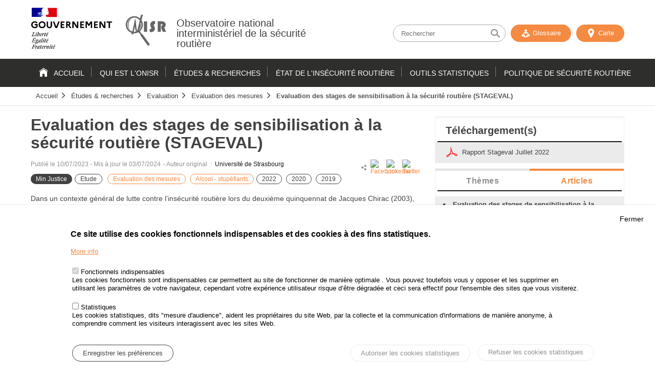

--- FILE ---
content_type: text/html; charset=UTF-8
request_url: https://www.onisr.securite-routiere.gouv.fr/etudes-recherches/evaluation/evaluation-des-mesures/evaluation-des-stages-de-sensibilisation-la-securite-routiere-stageval?field_theme_target_id=670
body_size: 17174
content:
<!DOCTYPE html>
<html  lang="fr" dir="ltr" prefix="content: http://purl.org/rss/1.0/modules/content/  dc: http://purl.org/dc/terms/  foaf: http://xmlns.com/foaf/0.1/  og: http://ogp.me/ns#  rdfs: http://www.w3.org/2000/01/rdf-schema#  schema: http://schema.org/  sioc: http://rdfs.org/sioc/ns#  sioct: http://rdfs.org/sioc/types#  skos: http://www.w3.org/2004/02/skos/core#  xsd: http://www.w3.org/2001/XMLSchema# ">
<head>
    <meta charset="utf-8" />
<meta name="description" content="Ces stages peuvent être prononcés comme peine principale (peine de substitution) ou comme peine complémentaire, souvent d’une amende financière." />
<meta name="robots" content="index, follow" />
<link rel="canonical" href="https://www.onisr.securite-routiere.gouv.fr/etudes-recherches/evaluation/evaluation-des-mesures/evaluation-des-stages-de-sensibilisation-la-securite-routiere-stageval" />
<link rel="image_src" href="/sites/default/files/2023-11/7_04_%20Risques%20comportementaux.jpg" />
<meta name="MobileOptimized" content="width" />
<meta name="HandheldFriendly" content="true" />
<meta name="viewport" content="width=device-width, initial-scale=1.0" />
<style>div#sliding-popup, div#sliding-popup .eu-cookie-withdraw-banner, .eu-cookie-withdraw-tab {background: #fff} div#sliding-popup.eu-cookie-withdraw-wrapper { background: transparent; } #sliding-popup h1, #sliding-popup h2, #sliding-popup h3, #sliding-popup p, #sliding-popup label, #sliding-popup div, .eu-cookie-compliance-more-button, .eu-cookie-compliance-secondary-button, .eu-cookie-withdraw-tab { color: #000;} .eu-cookie-withdraw-tab { border-color: #000;}</style>
<link rel="alternate" hreflang="fr" href="http://www.onisr.securite-routiere.gouv.fr/etudes-recherches/evaluation/evaluation-des-mesures/evaluation-des-stages-de-sensibilisation-la-securite-routiere-stageval?field_theme_target_id=670" />
<link rel="alternate" hreflang="en" href="http://www.onisr.securite-routiere.gouv.fr/en/node/651?field_theme_target_id=670" />
<link rel="alternate" hreflang="es" href="http://www.onisr.securite-routiere.gouv.fr/es/node/651?field_theme_target_id=670" />
<link rel="icon" href="/themes/custom/onisr/favicon.ico" type="image/vnd.microsoft.icon" />
<link rel="alternate" hreflang="fr" href="http://www.onisr.securite-routiere.gouv.fr/etudes-recherches/evaluation/evaluation-des-mesures/evaluation-des-stages-de-sensibilisation-la-securite-routiere-stageval" />

        <title>Evaluation des stages de sensibilisation à la sécurité routière (STAGEVAL) | Observatoire national interministériel de la sécurité routière</title>
        <link rel="stylesheet" media="all" href="/sites/default/files/css/css_o-q0JMv2yWPvzfrK6V39jvIz3101Az26izMqOfF3ufw.css?delta=0&amp;language=fr&amp;theme=onisr&amp;include=[base64]" />
<link rel="stylesheet" media="all" href="/sites/default/files/css/css_0f8IluqwelJ0WHC_5X4Yx7aVWO3j5g0JfYyYHtMLmqY.css?delta=1&amp;language=fr&amp;theme=onisr&amp;include=[base64]" />
<link rel="stylesheet" media="print" href="/sites/default/files/css/css_W9-5mc3PMFpSrgdJjli1p7gQceoqQY21T847Ro3GN0M.css?delta=2&amp;language=fr&amp;theme=onisr&amp;include=[base64]" />

        
    </head>
    <body class="layout-no-sidebars path-node onisr-article">

        <a href="#main-content" class="visually-hidden focusable skip-link">
            Passer au contenu
        </a>
        <a href="http://www.onisr.securite-routiere.gouv.fr//sitemap" class="visually-hidden focusable skip-link">
            Plan du site
        </a>        

        
          <div class="dialog-off-canvas-main-canvas" data-off-canvas-main-canvas>
    
<header class="headerSite">

    <div class="topHeader">
        <div class="wrapper">

            <div class="topNav">
                  <div class="region region-secondary-menu">
    
  </div>
              
            </div>

            <button type="button" id="btn-toggle-nav">
                                <span class="menu_line menu_line-1"></span>
                <span class="menu_line menu_line-2"></span>
                <span class="menu_line menu_line-3"></span>
                <span class="sr-only">
                    Menu
                </span>
            </button>

        </div>
    </div>

    <div class="brand-header">
        <div class="wrapper">
            <div class="inner">
                  <div class="clearfix region region-header">
    <div id="block-scriptanalytics" class="block block-block-content block-block-contenta6d999d9-dbc7-4301-9917-0a18258aa74b">
  
    
      <div  tabindex="0"  class="content">
      
                       <p><!-- Matomo --><script type="text/javascript">
  var _paq = _paq || [];
  /* tracker methods like "setCustomDimension" should be called before "trackPageView" */
  _paq.push(['trackPageView']);
  _paq.push(['enableLinkTracking']);
  (function() {
    var u="https://www.analytics.onisr.securite-routiere.interieur.gouv.fr/";
    _paq.push(['setTrackerUrl', u+'piwik.php']);
    _paq.push(['setSiteId', '2']);
    var d=document, g=d.createElement('script'), s=d.getElementsByTagName('script')[0];
    g.type='text/javascript'; g.async=true; g.defer=true; g.src=u+'piwik.js'; s.parentNode.insertBefore(g,s);
  })();
</script><!-- End Matomo Code --></p>

            
    </div>
  </div>
<div id="block-onisr-branding" class="clearfix site-branding block block-system block-system-branding-block">
  
    
        <div class="identity">
      <div class="logo-republique">
        <a href="/" title="Accueil" rel="nofollow" class="site-branding__logo">
          <img src="/themes/custom/onisr/images/logo-gouvernement.svg" alt="République Française - Gouvernement"/>
        </a>
      </div>
      <div class="logo-onisr">

        <a href="/" title="Accueil" rel="nofollow" class="site-branding__logo">
          <img src="/themes/custom/onisr/images/logo-ONISR.svg" alt="Accueil" />
        </a>
        
                <div class="brand-header__text">
                          <div class="brand-header__name">
                <a href="/" title="Accueil" rel="nofollow">Observatoire national interministériel de la sécurité routière</a>
              </div>
                                  </div>
              </div>
    </div>
    
</div>
<div class="views-exposed-form bef-exposed-form block block-views block-views-exposed-filter-blockrecherche-avancee-page-1" data-drupal-selector="views-exposed-form-recherche-avancee-page-1" id="block-formulaireexposerecherche-avanceepage-1">
  
    
      <div  tabindex="0"  class="content">
      <form action="/recherche" method="get" id="views-exposed-form-recherche-avancee-page-1" accept-charset="UTF-8">
  <div class="form--inline clearfix">
  <div class="js-form-item form-item js-form-type-search-api-autocomplete form-type-search-api-autocomplete js-form-item-search-api-fulltext form-item-search-api-fulltext">
      
        <input placeholder="Rechercher" data-drupal-selector="edit-search-api-fulltext" data-search-api-autocomplete-search="recherche_avancee" class="form-autocomplete form-text" data-autocomplete-path="/search_api_autocomplete/recherche_avancee?display=page_1&amp;&amp;filter=search_api_fulltext" type="text" id="edit-search-api-fulltext" name="search_api_fulltext" value="" size="30" maxlength="128" />

        </div>
<div class="js-form-item form-item js-form-type-select form-type-select js-form-item-sort-bef-combine form-item-sort-bef-combine">
      <label for="edit-sort-bef-combine">Trier par</label>
        <select data-drupal-selector="edit-sort-bef-combine" id="edit-sort-bef-combine" name="sort_bef_combine" class="form-select"><option value="title_DESC">Titre Z -&gt; A</option><option value="title_ASC">Titre A -&gt; Z</option><option value="created_ASC">Date plus ancienne</option><option value="created_DESC" selected="selected">Date plus récente</option></select>

        </div>
<div data-drupal-selector="edit-actions" class="form-actions js-form-wrapper form-wrapper" id="edit-actions"><input data-drupal-selector="edit-submit-recherche-avancee" type="submit" id="edit-submit-recherche-avancee" value="Chercher" class="button js-form-submit form-submit" />
</div>

</div>

</form>


    </div>
  </div>

  </div>

                <div class="outils">
                                        <button class="nostyle display-small" id="open-search">
                        <span class="icon-search"></span>
                        <span class="icon-close"></span>
                    </button>

                    <a href="http://www.onisr.securite-routiere.gouv.fr//glossaire" id ="glossary" rel="nofollow" class="btn">
                        <span class="icon-glossaire"></span>
                         Glossaire
                    </a>
                    <a aria-hidden="true" href="http://www.onisr.securite-routiere.gouv.fr//carto" id ="carto" class="btn">
                        <span class="icon-marker-map"></span>
                         Carte
                    </a>

                </div>
            </div>
        </div>
    </div>

    <div class="main-nav">
        <div class="wrapper">
              <div class="region region-primary-menu">
    <nav role="navigation" aria-labelledby="block-onisr-main-menu-menu" id="block-onisr-main-menu" class="block block-menu navigation menu--main">
            
  <span class="visually-hidden" id="block-onisr-main-menu-menu">Navigation principale</span>
  

        
        
    
              <ul class="clearfix menu">
                    <li class="menu-item">
        <a href="/" data-drupal-link-system-path="&lt;front&gt;">Accueil</a>
              </li>
                <li class="menu-item menu-item--expanded">
        <a href="/qui-est-l-onisr" data-drupal-link-system-path="qui-est-l-onisr">Qui est l&#039;ONISR</a>
                                <ul class="menu child">
                    <li class="menu-item">
        <a href="/qui-est-lonisr/lonisr" title="Au service de la data de la Sécurité Routière" data-drupal-link-system-path="node/22">L&#039;ONISR</a>
              </li>
                <li class="menu-item">
        <a href="/qui-est-lonisr/le-conseil-dorientation" data-drupal-link-system-path="node/739">Le Conseil d&#039;orientation de l&#039;ONISR</a>
              </li>
                <li class="menu-item">
        <a href="/qui-est-l-onisr/reseau-observatoires-securite-routiere" data-drupal-link-system-path="node/98">Réseau des Observatoires de Sécurité Routière</a>
              </li>
                <li class="menu-item">
        <a href="/qui-est-l-onisr/nos-partenaires-locaux" data-drupal-link-system-path="node/232">Nos partenaires locaux</a>
              </li>
                <li class="menu-item">
        <a href="/qui-est-l-onisr/nos-partenaires-ministeriels" data-drupal-link-system-path="node/224">Nos partenaires ministériels</a>
              </li>
                <li class="menu-item">
        <a href="/qui-est-l-onisr/nos-partenaires-scientifiques-et-techniques" data-drupal-link-system-path="node/183">Nos partenaires scientifiques et techniques</a>
              </li>
                <li class="menu-item">
        <a href="/qui-est-l-onisr/reseau-international" data-drupal-link-system-path="node/185">Réseau international</a>
              </li>
        </ul>
  
          <span class="toggle-btn"></span>
              </li>
                <li class="menu-item menu-item--expanded">
        <a href="/etudes-recherches" data-drupal-link-system-path="thematiques">Études &amp; recherches</a>
                                <ul class="menu child">
                    <li class="menu-item menu-item--expanded">
        <a href="/taxonomy/term/721" data-drupal-link-system-path="taxonomy/term/721">Analyses territoriales</a>
                                <ul class="menu child">
                    <li class="menu-item">
        <a href="/taxonomy/term/723" data-drupal-link-system-path="taxonomy/term/723">Régions métropolitaines</a>
              </li>
                <li class="menu-item">
        <a href="/taxonomy/term/724" data-drupal-link-system-path="taxonomy/term/724">Départements métropolitains</a>
              </li>
                <li class="menu-item">
        <a href="/taxonomy/term/746" data-drupal-link-system-path="taxonomy/term/746">Outre-mer</a>
              </li>
                <li class="menu-item">
        <a href="/taxonomy/term/745" data-drupal-link-system-path="taxonomy/term/745">Communes et intercommunalités</a>
              </li>
        </ul>
  
          <span class="toggle-btn"></span>
              </li>
                <li class="menu-item menu-item--expanded">
        <a href="/taxonomy/term/621" data-drupal-link-system-path="taxonomy/term/621">Environnement et infrastructures</a>
                                <ul class="menu child">
                    <li class="menu-item">
        <a href="/taxonomy/term/733" data-drupal-link-system-path="taxonomy/term/733">Saisonnalité et conditions météorologiques</a>
              </li>
                <li class="menu-item">
        <a href="/taxonomy/term/748" data-drupal-link-system-path="taxonomy/term/748">Trafic routier et déplacements</a>
              </li>
                <li class="menu-item">
        <a href="/taxonomy/term/747" data-drupal-link-system-path="taxonomy/term/747">Réseaux autoroutiers</a>
              </li>
                <li class="menu-item">
        <a href="/taxonomy/term/622" data-drupal-link-system-path="taxonomy/term/622">Réseaux ruraux</a>
              </li>
                <li class="menu-item">
        <a href="/taxonomy/term/744" data-drupal-link-system-path="taxonomy/term/744">Réseaux urbains</a>
              </li>
        </ul>
  
          <span class="toggle-btn"></span>
              </li>
                <li class="menu-item menu-item--expanded">
        <a href="/taxonomy/term/741" data-drupal-link-system-path="taxonomy/term/741">Véhicules</a>
                                <ul class="menu child">
                    <li class="menu-item">
        <a href="/taxonomy/term/742" data-drupal-link-system-path="taxonomy/term/742">Facteurs liés aux véhicules</a>
              </li>
                <li class="menu-item">
        <a href="/taxonomy/term/760" data-drupal-link-system-path="taxonomy/term/760">Parc des véhicules</a>
              </li>
                <li class="menu-item">
        <a href="/taxonomy/term/743" data-drupal-link-system-path="taxonomy/term/743">Automatisation et équipements</a>
              </li>
        </ul>
  
          <span class="toggle-btn"></span>
              </li>
                <li class="menu-item menu-item--expanded">
        <a href="/taxonomy/term/611" data-drupal-link-system-path="taxonomy/term/611">Risques comportementaux</a>
                                <ul class="menu child">
                    <li class="menu-item">
        <a href="/etudes-recherches/risques-comportementaux/accidentalite-et-comportement-des-conducteurs-infractionnistes-acci" data-drupal-link-system-path="node/730">Accidentalité et comportement des conducteurs infractionnistes - ACCI</a>
              </li>
                <li class="menu-item">
        <a href="/taxonomy/term/615" data-drupal-link-system-path="taxonomy/term/615">Vitesse - règles de circulation</a>
              </li>
                <li class="menu-item">
        <a href="/taxonomy/term/623" data-drupal-link-system-path="taxonomy/term/623">Alcool - stupéfiants</a>
              </li>
                <li class="menu-item">
        <a href="/taxonomy/term/725" data-drupal-link-system-path="taxonomy/term/725">Santé</a>
              </li>
                <li class="menu-item">
        <a href="/taxonomy/term/726" data-drupal-link-system-path="taxonomy/term/726">Défaut d&#039;attention - distracteurs</a>
              </li>
                <li class="menu-item">
        <a href="/taxonomy/term/727" data-drupal-link-system-path="taxonomy/term/727">Equipements de sécurité</a>
              </li>
        </ul>
  
          <span class="toggle-btn"></span>
              </li>
                <li class="menu-item menu-item--expanded">
        <a href="/taxonomy/term/670" data-drupal-link-system-path="taxonomy/term/670">Evaluation</a>
                                <ul class="menu child">
                    <li class="menu-item">
        <a href="/taxonomy/term/668" data-drupal-link-system-path="taxonomy/term/668">Expérimentations</a>
              </li>
                <li class="menu-item">
        <a href="/taxonomy/term/669" data-drupal-link-system-path="taxonomy/term/669">Evaluation des mesures</a>
              </li>
        </ul>
  
          <span class="toggle-btn"></span>
              </li>
                <li class="menu-item menu-item--expanded">
        <a href="/taxonomy/term/720" data-drupal-link-system-path="taxonomy/term/720">Victimes</a>
                                <ul class="menu child">
                    <li class="menu-item">
        <a href="/taxonomy/term/729" data-drupal-link-system-path="taxonomy/term/729">Blessures</a>
              </li>
                <li class="menu-item">
        <a href="/taxonomy/term/730" data-drupal-link-system-path="taxonomy/term/730">Profil des accidentés</a>
              </li>
                <li class="menu-item">
        <a href="/taxonomy/term/826" data-drupal-link-system-path="taxonomy/term/826">Risque routier professionnel</a>
              </li>
        </ul>
  
          <span class="toggle-btn"></span>
              </li>
                <li class="menu-item menu-item--expanded">
        <a href="/taxonomy/term/695" data-drupal-link-system-path="taxonomy/term/695">Modes de déplacement</a>
                                <ul class="menu child">
                    <li class="menu-item">
        <a href="/taxonomy/term/696" data-drupal-link-system-path="taxonomy/term/696">Piétons</a>
              </li>
                <li class="menu-item">
        <a href="/taxonomy/term/697" data-drupal-link-system-path="taxonomy/term/697">Vélos et engins de déplacement personnel</a>
              </li>
                <li class="menu-item">
        <a href="/taxonomy/term/698" data-drupal-link-system-path="taxonomy/term/698">2-3 roues motorisés</a>
              </li>
                <li class="menu-item">
        <a href="/taxonomy/term/828" data-drupal-link-system-path="taxonomy/term/828">Véhicules de tourisme</a>
              </li>
                <li class="menu-item">
        <a href="/taxonomy/term/827" data-drupal-link-system-path="taxonomy/term/827">Utilitaires et poids lourds</a>
              </li>
                <li class="menu-item">
        <a href="/taxonomy/term/829" data-drupal-link-system-path="taxonomy/term/829">Transports collectifs</a>
              </li>
        </ul>
  
          <span class="toggle-btn"></span>
              </li>
                <li class="menu-item menu-item--expanded">
        <a href="/taxonomy/term/610" data-drupal-link-system-path="taxonomy/term/610">Comportements en circulation</a>
                                <ul class="menu child">
                    <li class="menu-item">
        <a href="/taxonomy/term/614" data-drupal-link-system-path="taxonomy/term/614">Contrôles</a>
              </li>
                <li class="menu-item">
        <a href="/taxonomy/term/613" data-drupal-link-system-path="taxonomy/term/613">Observations</a>
              </li>
                <li class="menu-item">
        <a href="/taxonomy/term/612" data-drupal-link-system-path="taxonomy/term/612">Sondages</a>
              </li>
        </ul>
  
          <span class="toggle-btn"></span>
              </li>
                <li class="menu-item menu-item--expanded">
        <a href="/taxonomy/term/722" data-drupal-link-system-path="taxonomy/term/722">La sécurité routière dans le monde</a>
                                <ul class="menu child">
                    <li class="menu-item">
        <a href="/taxonomy/term/732" data-drupal-link-system-path="taxonomy/term/732">International</a>
              </li>
                <li class="menu-item">
        <a href="/taxonomy/term/731" data-drupal-link-system-path="taxonomy/term/731">Europe</a>
              </li>
        </ul>
  
          <span class="toggle-btn"></span>
              </li>
        </ul>
  
          <span class="toggle-btn"></span>
              </li>
                <li class="menu-item menu-item--expanded">
        <a href="/etat-insecurite-routiere" data-drupal-link-system-path="etat-de-l-ins-curit-routi-re">État de l&#039;insécurité routière</a>
                                <ul class="menu child">
                    <li class="menu-item">
        <a href="/taxonomy/term/637" data-drupal-link-system-path="taxonomy/term/637">Les indicateurs de mon département ou de ma région</a>
              </li>
                <li class="menu-item menu-item--expanded">
        <a href="/taxonomy/term/638" data-drupal-link-system-path="taxonomy/term/638">Bilans annuels de la Sécurité Routière</a>
                                <ul class="menu child">
                    <li class="menu-item">
        <a href="/etat-de-linsecurite-routiere/bilans-annuels-de-la-securite-routiere/bilan-2024-de-la-securite-routiere" data-drupal-link-system-path="node/724">Bilan 2024 de la sécurité routière</a>
              </li>
                <li class="menu-item">
        <a href="/etat-de-linsecurite-routiere/bilans-annuels-de-la-securite-routiere/bilan-2023-de-la-securite-routiere" data-drupal-link-system-path="node/695">Bilan 2023 de la sécurité routière</a>
              </li>
        </ul>
  
          <span class="toggle-btn"></span>
              </li>
                <li class="menu-item menu-item--expanded">
        <a href="/taxonomy/term/641" data-drupal-link-system-path="taxonomy/term/641">Bilans annuels infractions et permis à points</a>
                                <ul class="menu child">
                    <li class="menu-item">
        <a href="/etat-de-linsecurite-routiere/bilans-annuels-infractions-et-permis-points/bilan-2024-des-infractions-au-code-de-la-route" data-drupal-link-system-path="node/749">Bilan 2024 des infractions au code de la route</a>
              </li>
        </ul>
  
          <span class="toggle-btn"></span>
              </li>
                <li class="menu-item menu-item--expanded">
        <a href="/taxonomy/term/644" data-drupal-link-system-path="taxonomy/term/644">Suivis mensuels  et Analyses trimestrielles</a>
                                <ul class="menu child">
                    <li class="menu-item menu-item--collapsed">
        <a href="/taxonomy/term/645" data-drupal-link-system-path="taxonomy/term/645">Baromètre mensuel en métropole et outre-mer</a>
              </li>
                <li class="menu-item menu-item--collapsed">
        <a href="/taxonomy/term/646" data-drupal-link-system-path="taxonomy/term/646">Baromètre trimestriel en métropole et outre-mer</a>
              </li>
        </ul>
  
          <span class="toggle-btn"></span>
              </li>
                <li class="menu-item">
        <a href="/taxonomy/term/5614" data-drupal-link-system-path="taxonomy/term/5614">Carte des territoires par indicateur</a>
              </li>
                <li class="menu-item">
        <a href="/taxonomy/term/688" data-drupal-link-system-path="taxonomy/term/688">Diagnostics et politiques locales de sécurité routière</a>
              </li>
        </ul>
  
          <span class="toggle-btn"></span>
              </li>
                <li class="menu-item menu-item--expanded">
        <a href="/outils-statistiques" title="Survol du menu" data-drupal-link-system-path="outils">Outils statistiques</a>
                                <ul class="menu child">
                    <li class="menu-item">
        <a href="/outils-statistiques/recueil-de-donnees-annuelles" data-drupal-link-system-path="node/219">Recueil de données annuelles</a>
              </li>
                <li class="menu-item">
        <a href="/outils-statistiques/indicateurs-labellises" title="Indicateurs labellisés par l&#039;Autorité de la Statistique Publique" data-drupal-link-system-path="node/498">Indicateurs labellisés</a>
              </li>
                <li class="menu-item">
        <a href="/outils-statistiques/dataviz-des-territoires" data-drupal-link-system-path="node/545">DATAVIZ des territoires</a>
              </li>
                <li class="menu-item">
        <a href="/outils-statistiques/cartographie-des-accidents" data-drupal-link-system-path="node/546">Cartographie des accidents</a>
              </li>
                <li class="menu-item">
        <a href="/outils-statistiques/je-cree-mon-tableau" data-drupal-link-system-path="node/544">Je crée mon tableau</a>
              </li>
                <li class="menu-item">
        <a href="/outils-statistiques/glossaire-en-ligne" data-drupal-link-system-path="node/164">Glossaire en ligne</a>
              </li>
                <li class="menu-item menu-item--expanded">
        <a href="/outils-statistiques/series-statistiques" data-drupal-link-system-path="node/168">Séries statistiques</a>
                                <ul class="menu child">
                    <li class="menu-item">
        <a href="/outils-statistiques/data-visualisation-series-longues-par-le-cerema" title="Data visualisation séries longues par le Cerema" data-drupal-link-system-path="node/547">Data visualisation séries longues par le Cerema</a>
              </li>
        </ul>
  
          <span class="toggle-btn"></span>
              </li>
                <li class="menu-item">
        <a href="/outils-statistiques/open-data" data-drupal-link-system-path="node/167">Open Data</a>
              </li>
                <li class="menu-item menu-item--collapsed">
        <a href="/outils-statistiques/methodologies-statistiques" data-drupal-link-system-path="node/165">Méthodologies statistiques</a>
              </li>
                <li class="menu-item">
        <a href="/glossaire" data-drupal-link-system-path="glossaire">Glossaire en ligne</a>
              </li>
        </ul>
  
          <span class="toggle-btn"></span>
              </li>
                <li class="menu-item menu-item--expanded">
        <a href="/politique-securite-routiere" title="la DSR publie un appel à projets qui s’adresse à toutes les communautés" data-drupal-link-system-path="politique-securite-routiere">Politique de Sécurité Routière</a>
                                <ul class="menu child">
                    <li class="menu-item menu-item--expanded">
        <a href="/politique-de-securite-routiere/appel-projets" data-drupal-link-system-path="node/159">Appel à Projets</a>
                                <ul class="menu child">
                    <li class="menu-item">
        <a href="/politique-de-securite-routiere/historique-des-projets-retenus" data-drupal-link-system-path="node/162">Historique des projets retenus</a>
              </li>
                <li class="menu-item">
        <a href="/politique-de-securite-routiere/appel-projets-de-la-securite-routiere-session-2025" data-drupal-link-system-path="node/558">Session 2025</a>
              </li>
        </ul>
  
          <span class="toggle-btn"></span>
              </li>
                <li class="menu-item menu-item--expanded">
        <a href="/politique-de-securite-routiere/strategie-etudes-et-recherches" data-drupal-link-system-path="node/160">Stratégie Etudes et Recherches</a>
                                <ul class="menu child">
                    <li class="menu-item">
        <a href="/politique-de-securite-routiere/strategie-et-recherches/fondation-securite-routiere-fsr" data-drupal-link-system-path="node/220">Fondation sécurité routière (FSR)</a>
              </li>
                <li class="menu-item">
        <a href="/politique-de-securite-routiere/predit-4" data-drupal-link-system-path="node/229">Predit 4</a>
              </li>
        </ul>
  
          <span class="toggle-btn"></span>
              </li>
                <li class="menu-item menu-item--expanded">
        <a href="/politique-de-securite-routiere/le-comite-des-experts" title="Le comité des experts du conseil national de sécurité routière" data-drupal-link-system-path="node/504">Comité des experts</a>
                                <ul class="menu child">
                    <li class="menu-item">
        <a href="/politique-de-securite-routiere/mandat-2024-2027" data-drupal-link-system-path="node/689">Mandat 2024-2027</a>
              </li>
                <li class="menu-item">
        <a href="/politique-de-securite-routiere/mandat-2020-2023" title="Mandat 2020-2023 du comité des experts" data-drupal-link-system-path="node/521">Mandat 2020-2023</a>
              </li>
                <li class="menu-item">
        <a href="/politique-de-securite-routiere/mandat-2017-2019" title="Mandat 2017-2019 du comité des experts" data-drupal-link-system-path="node/506">Mandat 2017-2019</a>
              </li>
                <li class="menu-item">
        <a href="/politique-de-securite-routiere/mandat-2013-2015" title="Mandat 2013-2015 du Comité des experts" data-drupal-link-system-path="node/505">Mandat 2013-2015</a>
              </li>
        </ul>
  
          <span class="toggle-btn"></span>
              </li>
                <li class="menu-item menu-item--expanded">
        <a href="/politique-de-securite-routiere/management-de-la-securite-routiere" data-drupal-link-system-path="node/180">Management de la Sécurité routière</a>
                                <ul class="menu child">
                    <li class="menu-item">
        <a href="/politique-de-securite-routiere/les-comites-interministeriels-de-securite-routiere" data-drupal-link-system-path="node/686">Les comités interministériels de sécurité routière</a>
              </li>
        </ul>
  
          <span class="toggle-btn"></span>
              </li>
                <li class="menu-item menu-item--expanded">
        <a href="/politique-de-securite-routiere/historique-de-la-securite-routiere-et-perspectives" data-drupal-link-system-path="node/179">Historique de la sécurité routière</a>
                                <ul class="menu child">
                    <li class="menu-item">
        <a href="/politique-de-securite-routiere/historique-des-mesures-de-securite-routiere" title="historique" data-drupal-link-system-path="node/393">Historique des mesures de sécurité routière</a>
              </li>
                <li class="menu-item">
        <a href="/politique-de-securite-routiere/les-grands-rapports" data-drupal-link-system-path="node/394">Les grands rapports</a>
              </li>
        </ul>
  
          <span class="toggle-btn"></span>
              </li>
                <li class="menu-item">
        <a href="/politique-de-securite-routiere/code-de-la-route" title="Code de la route" data-drupal-link-system-path="node/497">Code de la route</a>
              </li>
        </ul>
  
          <span class="toggle-btn"></span>
              </li>
        </ul>
  


  </nav>


  </div>

        </div>
        <div class="fil-ariane">
            <div class="wrapper">
                  <div class="region region-breadcrumb">
    <div id="block-onisr-breadcrumbs" class="block block-system block-system-breadcrumb-block">
  
    
      <div  tabindex="0"  class="content">
        <nav class="breadcrumb" role="navigation" aria-labelledby="system-breadcrumb">
    <ol>
          <li>
                  <a href="/">Accueil</a>
              </li>
          <li>
                  <a href="/taxonomy/term/586">Études &amp; recherches</a>
              </li>
          <li>
                  <a href="/taxonomy/term/670">Evaluation</a>
              </li>
          <li>
                  <a href="/taxonomy/term/669">Evaluation des mesures</a>
              </li>
          <li>
                  <a href="#">Evaluation des stages de sensibilisation à la sécurité routière (STAGEVAL)</a>
              </li>
        </ol>
  </nav>

    </div>
  </div>

  </div>

            </div>
        </div>
    </div>

</header>

    <div class="highlighted">
        <aside class="layout-container section clearfix" role="complementary">
              <div class="region region-highlighted">
    <div data-drupal-messages-fallback class="hidden"></div>

  </div>

        </aside>
    </div>

<div id="main-content" class="mainContent">
    <div class="wrapper">
                  <div class="region region-content">
    <div id="block-onisr-content" class="block block-system block-system-main-block">
  
    
      <div  tabindex="0"  class="content">
      
<div class="with-sidebar">
    <article class="article clearfix with-sidebar__main" role="main">
        <h1  tabindex="0">Evaluation des stages de sensibilisation à la sécurité routière (STAGEVAL)</h1>
        <div class="article__content">
                            <div tabindex="0" class="article__meta">
                    <div class="article__meta-content">
                        <span class="article__date">
                            Publié le
                            <span property="schema:dateCreated" content="2023-07-10T08:40:00+00:00" class="field field--name-created field--type-created field--label-hidden"><time datetime="2023-07-10T08:40:00+00:00" title="Lundi 10 juillet 2023 - 08:40" class="datetime">10/07/2023</time>
</span>

                        </span>
                        &nbsp;-&nbsp;
                        <p class="article-card_date">
                            Mis à jour le
                            03/07/2024                         </p>
                                                    <span class="article__auteur">
                                -&nbsp;Auteur original
                                &nbsp;:&nbsp;
                            <span class="name">Université de Strasbourg</span>
                            </span>
                        
                        <div class="article-card_cartouches">
                                                                                        <div class="article-card_tag">
                                    <span>
                       Min Justice
            </span>
                                </div>
                                                                                                                    <div class="article-card_type">
                       
<div class="article-card_type"><span>
                       Etude
            </span></div>

            </div>
                                                                                        <div class="article-card_theme">
            <div>
                            <a href="/taxonomy/term/669" hreflang="fr">Evaluation des mesures</a>
                            <a href="/taxonomy/term/623" hreflang="fr">Alcool - stupéfiants</a>
                    </div>
    
                                </div>
                                                                                        
    <div>
                      <div>
                                        
<div class="article-card_type"><span>
                       2022
            </span></div>

                            
<div class="article-card_type"><span>
                       2020
            </span></div>

                            
<div class="article-card_type"><span>
                       2019
            </span></div>

                                </div>
            </div>

                                                    </div>
                          <span property="schema:dateCreated" content="2023-07-10T08:40:00+00:00" class="rdf-meta hidden"></span>

                    </div>

                    <div class="sharing-tool">
                        <span class="icon-share"></span>
                        <div class="social_share"><div id="block-socialsharingblock" class="block block-social-media block-social-sharing-block">
  
    
      <div  tabindex="0"  class="content">
      

<div class="social-media-sharing">
  <ul class="">
                    <li>
        <a    target="_blank"   class="facebook-share share"   href="http://www.facebook.com/share.php?u=http://www.onisr.securite-routiere.gouv.fr/etudes-recherches/evaluation/evaluation-des-mesures/evaluation-des-stages-de-sensibilisation-la-securite-routiere-stageval"
          title="Facebook">
                      <img alt="Facebook" src="http://www.onisr.securite-routiere.gouv.fr/modules/contrib/social_media/icons/facebook_share.svg">
                  </a>

      </li>
                <li>
        <a    target="_blank"   class="linkedin share"   href="http://www.linkedin.com/shareArticle?mini=true&amp;url=http://www.onisr.securite-routiere.gouv.fr/etudes-recherches/evaluation/evaluation-des-mesures/evaluation-des-stages-de-sensibilisation-la-securite-routiere-stageval&amp;title=Evaluation des stages de sensibilisation à la sécurité routière (STAGEVAL)&amp;source=http://www.onisr.securite-routiere.gouv.fr/etudes-recherches/evaluation/evaluation-des-mesures/evaluation-des-stages-de-sensibilisation-la-securite-routiere-stageval"
          title="Linkedin">
                      <img alt="Linkedin" src="http://www.onisr.securite-routiere.gouv.fr/modules/contrib/social_media/icons/linkedin.svg">
                  </a>

      </li>
                <li>
        <a    target="_blank"   class="twitter share"   href="https://twitter.com/intent/tweet?url=http://www.onisr.securite-routiere.gouv.fr/etudes-recherches/evaluation/evaluation-des-mesures/evaluation-des-stages-de-sensibilisation-la-securite-routiere-stageval&amp;status=Evaluation des stages de sensibilisation à la sécurité routière (STAGEVAL)+http://www.onisr.securite-routiere.gouv.fr/etudes-recherches/evaluation/evaluation-des-mesures/evaluation-des-stages-de-sensibilisation-la-securite-routiere-stageval"
          title="Twitter">
                      <img alt="Twitter" src="http://www.onisr.securite-routiere.gouv.fr/modules/contrib/social_media/icons/twitter.svg">
                  </a>

      </li>
      </ul>
</div>


    </div>
  </div>
</div>
                    </div>
                </div>
                                                    <div tabindex="0" class="article__chapo">
                    <p>Dans un contexte général de lutte contre l’insécurité routière lors du deuxième quinquennat de Jacques Chirac (2003), les stages de sensibilisation à la sécurité routière et aux dangers de l’usage de produits stupéfiants apparaissent sous l’impulsion de plusieurs parquets à partir de 2003. Ces stages peuvent être prononcés comme peine principale (peine de substitution) ou comme peine complémentaire, souvent d’une amende financière. L’étude Stageval menée par la Cour d’appel de Colmar et l’Université de Strasbourg évalue l’impact de ces stages de sensibilisation sur les territoires de Colmar, Strasbourg et Mulhouse. Une étude juridique et sociologique vise à confirmer ou infirmer l’hypothèse selon laquelle ces stages contribueraient à faire reculer le(s) type(s) de délinquance sur le(s)quel(s) ils portent.</p>

                </div>
                                        <div tabindex="0" class="article__body">
                    <h2>Contexte de l'étude</h2>

<p class="text-align-justify">Les stages ont une finalité préventive de sensibilisation et de responsabilisation des participants, réduisant idéalement le risque de réitération des comportements à risque. A l’inverse des stages de récupération de points, ces stages de sensibilisation sont obligatoires dès lors qu’ils sont prononcés par une autorité judiciaire (le délégué du procureur de la République par exemple). Ces stages peuvent être imposés en tant que peine à part entière, ou proposés en mesure alternative aux poursuites.</p>

<h2>La grande majorité des stagiaires sont néophytes</h2>

<p class="text-align-justify">Près d’un quart des stagiaires (<b>23 </b>%) ont déjà effectué un<b> stage de récupération de points</b> (dont la moitié a fait plusieurs stages). Toutefois, seulement 3 % avaient déjà fait un stage de sensibilisation et 2 % un stage de sensibilisation aux dangers des stupéfiants. En moyenne, les répondants ont encore 5,5 points lorsqu’ils assistent au stage. Ils parcourent en moyenne 36 000 km par an (13 000 dans le cadre privé et 23 000 dans le cadre professionnel), contre une moyenne pour l’ensemble des voitures immatriculées en France métropolitaine de 12 000 km (en 2019).</p>

<p class="text-align-justify">Plus d’un tiers à la moitié des stagiaires&nbsp;a commis <b>une ou plusieurs infractions</b> autre(s) que celle qui a mené à la réalisation du stage. Il s’agissait dans 46 % des cas d’une infraction routière, dans 29 % des cas &nbsp;d’une infraction liée aux stupéfiants, dans un quart des cas un vol ou recel. L’âge moyen des individus à la date de la <b>première infraction</b> commise est de <b>26 </b>ans.</p>

<h2 class="text-align-justify">Les stagiaires déclarent que les informations dispensées sont compréhensibles, mais peu utiles</h2>

<p class="text-align-justify">40% des participants déclarent ne rien attendre rien ou pas grand-chose de ce stage. Lors des entretiens semi-directifs beaucoup de stagiaires évoquent l’obligation de faire le stage et l’absence d’attentes. Près de la moitié des stagiaires ont trouvé le stage <b>moralisateur. </b>En moyenne, les stagiaires considèrent le stage comme<b> facile à comprendre</b> mais <b>peu utile</b> et pas assez adapté à leur cas.</p>

<p class="text-align-justify">Les thèmes qui incitent le plus les stagiaires à modifier leur comportement sont :</p>

<ul>
	<li class="text-align-justify">les<b> risques de la consommation de drogues sur la conduite d’un véhicule </b>(alcool, stupéfiants, médicaments) ;</li>
	<li class="text-align-justify">les <b>conséquences de l’usage de drogues sur la santé</b> ;</li>
	<li class="text-align-justify">les <b>tests de dépistage sur le lieu de travail</b> ;</li>
	<li class="text-align-justify">les<b> risques professionnels liés à la consommation de drogues et les sanctions professionnelles encourue</b><strong>s</strong> ;</li>
	<li class="text-align-justify">l’<b>impact de la consommation sur l’entourage</b>.</li>
</ul>

<p class="text-align-justify"><br>
Pour la moitié des stagiaires, le stage aura un effet sur l’arrêt ou la diminution de leur consommation :<strong> 28 % souhaitent diminuer leur consommation, et 19 % souhaitent l’arrêter.</strong> 10 % des stagiaires déclarent que le stage ne modifiera pas leur consommation.</p>

                </div>
            
                                     
        </div>
    </article>
            <aside class="article__aside sidebar with-sidebar__aside" role="complementary">
                            <div class="article__pdf card">
                    <div class="header">
                        <h2 tabindex="0">Téléchargement(s)</h2>
                    </div>
                    <div class="inner article__pdf--liste">
                        
            <div>
                            <span class="file file--mime-application-pdf file--application-pdf">
    <a href="/sites/default/files/2022-11/Rapport%20stageval%2013%20juillet%202022%20.pdf" type="application/pdf" title="Rapport stageval 13 juillet 2022 .pdf" target="_blank">Rapport Stageval Juillet 2022</a>
</span>
                    </div>
    
                    </div>
                </div>
                                    <div class="card container-onglets">
                <ul class="onglets nostyle" role="tablist">
                    <li id="onglet-thematiques" role="tab" tabindex="-1" aria-selected="false" aria-controls="thematiques">
                        <button class="nostyle" data-onglet="thematiques">Thèmes</button>
                    </li>
                    <li id="onglet-articles" role="tab" tabindex="0" aria-selected="true" aria-controls="articles">
                        <button class="nostyle current" data-onglet="articles">Articles</button>
                    </li>
                </ul>

                <div class="onglet hide" id="thematiques" role="tabpanel" aria-labelledby="onglet-thematiques">
                    <div class="article__themes">
                                                    <div class="views-element-container block block-views block-views-blockliste-d-articles-block-1" id="block-views-block-liste-d-articles-block-1">
  
      <h2  tabindex="0" >Thèmes</h2>
    
      <div  tabindex="0"  class="content">
      <div><div class="view view-liste-d-articles view-id-liste_d_articles view-display-id-block_1 js-view-dom-id-51cfd6b19716c5920ddabf333ff6d94b264fd91d180daaa49444dad6918c616f">
  
    
        <div class="view-filters">
      <form class="views-exposed-form bef-exposed-form" data-bef-auto-submit-full-form="" data-bef-auto-submit="" data-bef-auto-submit-delay="500" data-drupal-selector="views-exposed-form-liste-d-articles-block-1" action="/etudes-recherches/evaluation/evaluation-des-mesures/evaluation-des-stages-de-sensibilisation-la-securite-routiere-stageval?field_theme_target_id=670" method="get" id="views-exposed-form-liste-d-articles-block-1" accept-charset="UTF-8">
  <div class="form--inline clearfix">
  <div class="js-form-item form-item js-form-type-select form-type-select js-form-item-field-theme-target-id form-item-field-theme-target-id">
      
        <nav data-drupal-selector="edit-field-theme-target-id" id="edit-field-theme-target-id" name="field_theme_target_id" class="bef-links bef-nested nav-secondaire">
                    <ul class="niv1 nostyle" aria-label="Groupe de boutons de contrôle de l'accordéon des thématiques"><li><a href="http://www.onisr.securite-routiere.gouv.fr/etudes-recherches/evaluation/evaluation-des-mesures/evaluation-des-stages-de-sensibilisation-la-securite-routiere-stageval?field_theme_target_id=All" id="edit-field-theme-target-id-all" name="field_theme_target_id[All]" class="bef-link">- Any -</a>                      <li><a href="http://www.onisr.securite-routiere.gouv.fr/etudes-recherches/evaluation/evaluation-des-mesures/evaluation-des-stages-de-sensibilisation-la-securite-routiere-stageval?field_theme_target_id=721" id="edit-field-theme-target-id-721" name="field_theme_target_id[721]" class="bef-link">Analyses territoriales</a>                      <ul class="niv2 nostyle" id="themes-1" aria-hidden="true"><li><a href="http://www.onisr.securite-routiere.gouv.fr/etudes-recherches/evaluation/evaluation-des-mesures/evaluation-des-stages-de-sensibilisation-la-securite-routiere-stageval?field_theme_target_id=723" id="edit-field-theme-target-id-723" name="field_theme_target_id[723]" class="bef-link">Régions métropolitaines</a>                      <li><a href="http://www.onisr.securite-routiere.gouv.fr/etudes-recherches/evaluation/evaluation-des-mesures/evaluation-des-stages-de-sensibilisation-la-securite-routiere-stageval?field_theme_target_id=724" id="edit-field-theme-target-id-724" name="field_theme_target_id[724]" class="bef-link">Départements métropolitains</a>                      <li><a href="http://www.onisr.securite-routiere.gouv.fr/etudes-recherches/evaluation/evaluation-des-mesures/evaluation-des-stages-de-sensibilisation-la-securite-routiere-stageval?field_theme_target_id=745" id="edit-field-theme-target-id-745" name="field_theme_target_id[745]" class="bef-link">Communes et intercommunalités</a>                      <li><a href="http://www.onisr.securite-routiere.gouv.fr/etudes-recherches/evaluation/evaluation-des-mesures/evaluation-des-stages-de-sensibilisation-la-securite-routiere-stageval?field_theme_target_id=746" id="edit-field-theme-target-id-746" name="field_theme_target_id[746]" class="bef-link">Outre-mer</a>                      </ul><li><a href="http://www.onisr.securite-routiere.gouv.fr/etudes-recherches/evaluation/evaluation-des-mesures/evaluation-des-stages-de-sensibilisation-la-securite-routiere-stageval?field_theme_target_id=621" id="edit-field-theme-target-id-621" name="field_theme_target_id[621]" class="bef-link">Environnement et infrastructures</a>                      <ul class="niv2 nostyle" id="themes-1" aria-hidden="true"><li><a href="http://www.onisr.securite-routiere.gouv.fr/etudes-recherches/evaluation/evaluation-des-mesures/evaluation-des-stages-de-sensibilisation-la-securite-routiere-stageval?field_theme_target_id=733" id="edit-field-theme-target-id-733" name="field_theme_target_id[733]" class="bef-link">Saisonnalité et conditions météorologiques</a>                      <li><a href="http://www.onisr.securite-routiere.gouv.fr/etudes-recherches/evaluation/evaluation-des-mesures/evaluation-des-stages-de-sensibilisation-la-securite-routiere-stageval?field_theme_target_id=748" id="edit-field-theme-target-id-748" name="field_theme_target_id[748]" class="bef-link">Trafic routier et déplacements</a>                      <li><a href="http://www.onisr.securite-routiere.gouv.fr/etudes-recherches/evaluation/evaluation-des-mesures/evaluation-des-stages-de-sensibilisation-la-securite-routiere-stageval?field_theme_target_id=747" id="edit-field-theme-target-id-747" name="field_theme_target_id[747]" class="bef-link">Réseaux autoroutiers</a>                      <li><a href="http://www.onisr.securite-routiere.gouv.fr/etudes-recherches/evaluation/evaluation-des-mesures/evaluation-des-stages-de-sensibilisation-la-securite-routiere-stageval?field_theme_target_id=622" id="edit-field-theme-target-id-622" name="field_theme_target_id[622]" class="bef-link">Réseaux ruraux</a>                      <li><a href="http://www.onisr.securite-routiere.gouv.fr/etudes-recherches/evaluation/evaluation-des-mesures/evaluation-des-stages-de-sensibilisation-la-securite-routiere-stageval?field_theme_target_id=744" id="edit-field-theme-target-id-744" name="field_theme_target_id[744]" class="bef-link">Réseaux urbains</a>                      </ul><li><a href="http://www.onisr.securite-routiere.gouv.fr/etudes-recherches/evaluation/evaluation-des-mesures/evaluation-des-stages-de-sensibilisation-la-securite-routiere-stageval?field_theme_target_id=741" id="edit-field-theme-target-id-741" name="field_theme_target_id[741]" class="bef-link">Véhicules</a>                      <ul class="niv2 nostyle" id="themes-1" aria-hidden="true"><li><a href="http://www.onisr.securite-routiere.gouv.fr/etudes-recherches/evaluation/evaluation-des-mesures/evaluation-des-stages-de-sensibilisation-la-securite-routiere-stageval?field_theme_target_id=742" id="edit-field-theme-target-id-742" name="field_theme_target_id[742]" class="bef-link">Facteurs liés aux véhicules</a>                      <li><a href="http://www.onisr.securite-routiere.gouv.fr/etudes-recherches/evaluation/evaluation-des-mesures/evaluation-des-stages-de-sensibilisation-la-securite-routiere-stageval?field_theme_target_id=760" id="edit-field-theme-target-id-760" name="field_theme_target_id[760]" class="bef-link">Parc des véhicules</a>                      <li><a href="http://www.onisr.securite-routiere.gouv.fr/etudes-recherches/evaluation/evaluation-des-mesures/evaluation-des-stages-de-sensibilisation-la-securite-routiere-stageval?field_theme_target_id=743" id="edit-field-theme-target-id-743" name="field_theme_target_id[743]" class="bef-link">Automatisation et équipements</a>                      </ul><li><a href="http://www.onisr.securite-routiere.gouv.fr/etudes-recherches/evaluation/evaluation-des-mesures/evaluation-des-stages-de-sensibilisation-la-securite-routiere-stageval?field_theme_target_id=611" id="edit-field-theme-target-id-611" name="field_theme_target_id[611]" class="bef-link">Risques comportementaux</a>                      <ul class="niv2 nostyle" id="themes-1" aria-hidden="true"><li><a href="http://www.onisr.securite-routiere.gouv.fr/etudes-recherches/evaluation/evaluation-des-mesures/evaluation-des-stages-de-sensibilisation-la-securite-routiere-stageval?field_theme_target_id=615" id="edit-field-theme-target-id-615" name="field_theme_target_id[615]" class="bef-link">Vitesse - règles de circulation</a>                      <li><a href="http://www.onisr.securite-routiere.gouv.fr/etudes-recherches/evaluation/evaluation-des-mesures/evaluation-des-stages-de-sensibilisation-la-securite-routiere-stageval?field_theme_target_id=623" id="edit-field-theme-target-id-623" name="field_theme_target_id[623]" class="bef-link">Alcool - stupéfiants</a>                      <li><a href="http://www.onisr.securite-routiere.gouv.fr/etudes-recherches/evaluation/evaluation-des-mesures/evaluation-des-stages-de-sensibilisation-la-securite-routiere-stageval?field_theme_target_id=725" id="edit-field-theme-target-id-725" name="field_theme_target_id[725]" class="bef-link">Santé</a>                      <li><a href="http://www.onisr.securite-routiere.gouv.fr/etudes-recherches/evaluation/evaluation-des-mesures/evaluation-des-stages-de-sensibilisation-la-securite-routiere-stageval?field_theme_target_id=726" id="edit-field-theme-target-id-726" name="field_theme_target_id[726]" class="bef-link">Défaut d&#039;attention - distracteurs</a>                      <li><a href="http://www.onisr.securite-routiere.gouv.fr/etudes-recherches/evaluation/evaluation-des-mesures/evaluation-des-stages-de-sensibilisation-la-securite-routiere-stageval?field_theme_target_id=727" id="edit-field-theme-target-id-727" name="field_theme_target_id[727]" class="bef-link">Equipements de sécurité</a>                                      </ul><li><a href="http://www.onisr.securite-routiere.gouv.fr/etudes-recherches/evaluation/evaluation-des-mesures/evaluation-des-stages-de-sensibilisation-la-securite-routiere-stageval" class="bef-link-active open current">Evaluation</a>                      <ul class="niv2 nostyle" id="themes-1" aria-hidden="true"><li><a href="http://www.onisr.securite-routiere.gouv.fr/etudes-recherches/evaluation/evaluation-des-mesures/evaluation-des-stages-de-sensibilisation-la-securite-routiere-stageval?field_theme_target_id=668" id="edit-field-theme-target-id-668" name="field_theme_target_id[668]" class="bef-link">Expérimentations</a>                      <li><a href="http://www.onisr.securite-routiere.gouv.fr/etudes-recherches/evaluation/evaluation-des-mesures/evaluation-des-stages-de-sensibilisation-la-securite-routiere-stageval?field_theme_target_id=669" id="edit-field-theme-target-id-669" name="field_theme_target_id[669]" class="bef-link">Evaluation des mesures</a>                      </ul><li><a href="http://www.onisr.securite-routiere.gouv.fr/etudes-recherches/evaluation/evaluation-des-mesures/evaluation-des-stages-de-sensibilisation-la-securite-routiere-stageval?field_theme_target_id=720" id="edit-field-theme-target-id-720" name="field_theme_target_id[720]" class="bef-link">Victimes</a>                      <ul class="niv2 nostyle" id="themes-1" aria-hidden="true"><li><a href="http://www.onisr.securite-routiere.gouv.fr/etudes-recherches/evaluation/evaluation-des-mesures/evaluation-des-stages-de-sensibilisation-la-securite-routiere-stageval?field_theme_target_id=729" id="edit-field-theme-target-id-729" name="field_theme_target_id[729]" class="bef-link">Blessures</a>                      <li><a href="http://www.onisr.securite-routiere.gouv.fr/etudes-recherches/evaluation/evaluation-des-mesures/evaluation-des-stages-de-sensibilisation-la-securite-routiere-stageval?field_theme_target_id=730" id="edit-field-theme-target-id-730" name="field_theme_target_id[730]" class="bef-link">Profil des accidentés</a>                      <li><a href="http://www.onisr.securite-routiere.gouv.fr/etudes-recherches/evaluation/evaluation-des-mesures/evaluation-des-stages-de-sensibilisation-la-securite-routiere-stageval?field_theme_target_id=826" id="edit-field-theme-target-id-826" name="field_theme_target_id[826]" class="bef-link">Risque routier professionnel</a>                      </ul><li><a href="http://www.onisr.securite-routiere.gouv.fr/etudes-recherches/evaluation/evaluation-des-mesures/evaluation-des-stages-de-sensibilisation-la-securite-routiere-stageval?field_theme_target_id=695" id="edit-field-theme-target-id-695" name="field_theme_target_id[695]" class="bef-link">Modes de déplacement</a>                      <ul class="niv2 nostyle" id="themes-1" aria-hidden="true"><li><a href="http://www.onisr.securite-routiere.gouv.fr/etudes-recherches/evaluation/evaluation-des-mesures/evaluation-des-stages-de-sensibilisation-la-securite-routiere-stageval?field_theme_target_id=696" id="edit-field-theme-target-id-696" name="field_theme_target_id[696]" class="bef-link">Piétons</a>                      <li><a href="http://www.onisr.securite-routiere.gouv.fr/etudes-recherches/evaluation/evaluation-des-mesures/evaluation-des-stages-de-sensibilisation-la-securite-routiere-stageval?field_theme_target_id=697" id="edit-field-theme-target-id-697" name="field_theme_target_id[697]" class="bef-link">Vélos et engins de déplacement personnel</a>                      <li><a href="http://www.onisr.securite-routiere.gouv.fr/etudes-recherches/evaluation/evaluation-des-mesures/evaluation-des-stages-de-sensibilisation-la-securite-routiere-stageval?field_theme_target_id=698" id="edit-field-theme-target-id-698" name="field_theme_target_id[698]" class="bef-link">2-3 roues motorisés</a>                      <li><a href="http://www.onisr.securite-routiere.gouv.fr/etudes-recherches/evaluation/evaluation-des-mesures/evaluation-des-stages-de-sensibilisation-la-securite-routiere-stageval?field_theme_target_id=828" id="edit-field-theme-target-id-828" name="field_theme_target_id[828]" class="bef-link">Véhicules de tourisme</a>                      <li><a href="http://www.onisr.securite-routiere.gouv.fr/etudes-recherches/evaluation/evaluation-des-mesures/evaluation-des-stages-de-sensibilisation-la-securite-routiere-stageval?field_theme_target_id=827" id="edit-field-theme-target-id-827" name="field_theme_target_id[827]" class="bef-link">Utilitaires et poids lourds</a>                      <li><a href="http://www.onisr.securite-routiere.gouv.fr/etudes-recherches/evaluation/evaluation-des-mesures/evaluation-des-stages-de-sensibilisation-la-securite-routiere-stageval?field_theme_target_id=829" id="edit-field-theme-target-id-829" name="field_theme_target_id[829]" class="bef-link">Transports collectifs</a>                      </ul><li><a href="http://www.onisr.securite-routiere.gouv.fr/etudes-recherches/evaluation/evaluation-des-mesures/evaluation-des-stages-de-sensibilisation-la-securite-routiere-stageval?field_theme_target_id=610" id="edit-field-theme-target-id-610" name="field_theme_target_id[610]" class="bef-link">Comportements en circulation</a>                      <ul class="niv2 nostyle" id="themes-1" aria-hidden="true"><li><a href="http://www.onisr.securite-routiere.gouv.fr/etudes-recherches/evaluation/evaluation-des-mesures/evaluation-des-stages-de-sensibilisation-la-securite-routiere-stageval?field_theme_target_id=614" id="edit-field-theme-target-id-614" name="field_theme_target_id[614]" class="bef-link">Contrôles</a>                      <li><a href="http://www.onisr.securite-routiere.gouv.fr/etudes-recherches/evaluation/evaluation-des-mesures/evaluation-des-stages-de-sensibilisation-la-securite-routiere-stageval?field_theme_target_id=613" id="edit-field-theme-target-id-613" name="field_theme_target_id[613]" class="bef-link">Observations</a>                      <li><a href="http://www.onisr.securite-routiere.gouv.fr/etudes-recherches/evaluation/evaluation-des-mesures/evaluation-des-stages-de-sensibilisation-la-securite-routiere-stageval?field_theme_target_id=612" id="edit-field-theme-target-id-612" name="field_theme_target_id[612]" class="bef-link">Sondages</a>                      </ul><li><a href="http://www.onisr.securite-routiere.gouv.fr/etudes-recherches/evaluation/evaluation-des-mesures/evaluation-des-stages-de-sensibilisation-la-securite-routiere-stageval?field_theme_target_id=722" id="edit-field-theme-target-id-722" name="field_theme_target_id[722]" class="bef-link">La sécurité routière dans le monde</a>                      <ul class="niv2 nostyle" id="themes-1" aria-hidden="true"><li><a href="http://www.onisr.securite-routiere.gouv.fr/etudes-recherches/evaluation/evaluation-des-mesures/evaluation-des-stages-de-sensibilisation-la-securite-routiere-stageval?field_theme_target_id=732" id="edit-field-theme-target-id-732" name="field_theme_target_id[732]" class="bef-link">International</a>                      <li><a href="http://www.onisr.securite-routiere.gouv.fr/etudes-recherches/evaluation/evaluation-des-mesures/evaluation-des-stages-de-sensibilisation-la-securite-routiere-stageval?field_theme_target_id=731" id="edit-field-theme-target-id-731" name="field_theme_target_id[731]" class="bef-link">Europe</a></li></ul></li></ul>      </nav>

        </div>
<div data-drupal-selector="edit-actions" class="form-actions js-form-wrapper form-wrapper" id="edit-actions--2"><input data-bef-auto-submit-click="" class="js-hide button js-form-submit form-submit" data-drupal-selector="edit-submit-liste-d-articles" type="submit" id="edit-submit-liste-d-articles" value="Apply" />
</div>

</div>

</form>


    </div>
    
      <div class="view-content">
          <div class="views-row"></div>
    <div class="views-row"></div>
    <div class="views-row"></div>
    <div class="views-row"></div>
    <div class="views-row"></div>
    <div class="views-row"></div>
    <div class="views-row"></div>
    <div class="views-row"></div>
    <div class="views-row"></div>
    <div class="views-row"></div>
    <div class="views-row"></div>
    <div class="views-row"></div>
    <div class="views-row"></div>
    <div class="views-row"></div>
    <div class="views-row"></div>
    <div class="views-row"></div>
    <div class="views-row"></div>
    <div class="views-row"></div>
    <div class="views-row"></div>
    <div class="views-row"></div>
    <div class="views-row"></div>
    <div class="views-row"></div>
    <div class="views-row"></div>
    <div class="views-row"></div>
    <div class="views-row"></div>
    <div class="views-row"></div>
    <div class="views-row"></div>

    </div>
  
        </div>
</div>

    </div>
  </div>

                                            </div>
                </div>
                <div class="onglet" id="articles" role="tabpanel" aria-labelledby="onglet-articles">
                    <div class="article__liste" data-article-selected="Evaluation des stages de sensibilisation à la sécurité routière (STAGEVAL)" data-article-theme="Evaluation des mesures
                            Alcool - stupéfiants">
                        <div class="views-element-container block block-views block-views-blockrelated-articles-block-1" id="block-views-block-related-articles-block-1">
  
    
      <div  tabindex="0"  class="content">
      <div><div class="view related-articles-closed view-related-articles view-id-related_articles view-display-id-block_1 js-view-dom-id-149ef92abd48e469568a5b6c5be6ef8bdddfae97858fda10ca89f37d412fc57d">
  
    
      
      <div id="hideArticle" class="content view-content related-articles-list">
          <div class="views-row"><div class="views-field views-field-title"><span class="field-content"><a href="/etudes-recherches/evaluation/evaluation-des-mesures/evaluation-des-stages-de-sensibilisation-la-securite-routiere-stageval" hreflang="fr">Evaluation des stages de sensibilisation à la sécurité routière (STAGEVAL)</a></span></div></div>
    <div class="views-row"><div class="views-field views-field-title"><span class="field-content"><a href="/etudes-et-recherches/evaluation/evaluation-des-mesures/relevement-de-la-vitesse-maximale-autorisee-a-90-kmh-sur-certaines-routes-departementales" hreflang="fr">Relèvement de la Vitesse Maximale Autorisée à 90 km/h sur certaines routes départementales</a></span></div></div>
    <div class="views-row"><div class="views-field views-field-title"><span class="field-content"><a href="/etudes-et-recherches/modes-de-deplacement/velos-et-engins-de-deplacement-personnel/etude-ampere-apprentissage-de-la-maitrise-et-de-la-pratique-des-engins-a-roues-a-l-ecole" hreflang="fr">Étude AMPERE : Apprentissage de la Maîtrise et de la Pratique des Engins à Roues à l&#039;École</a></span></div></div>
    <div class="views-row"><div class="views-field views-field-title"><span class="field-content"><a href="/etudes-et-recherches/evaluation/evaluation-des-mesures/limitation-de-vitesse-a-80-kmh-sur-les-routes-hors-agglomeration-sans-separation-centrale" hreflang="fr">Limitation de vitesse à 80 km/h sur les routes hors agglomération sans séparation centrale</a></span></div></div>
    <div class="views-row"><div class="views-field views-field-title"><span class="field-content"><a href="/etudes-et-recherches/analyses-territoriales/communes-et-intercommunalites/zones-de-circulation-apaisee-rennes" hreflang="fr">Zones de circulation apaisée - Rennes</a></span></div></div>
    <div class="views-row"><div class="views-field views-field-title"><span class="field-content"><a href="/etudes-et-recherches/environnement-et-infrastructures/reseaux-ruraux/derogation-a-la-limitation-de-vitesse-de-80-kmh-aide-a-la-decision" hreflang="fr">Dérogation à la limitation de vitesse de 80 km/h : aide à la décision</a></span></div></div>
    <div class="views-row"><div class="views-field views-field-title"><span class="field-content"><a href="/etudes-et-recherches/evaluation/evaluation-des-mesures/pratiques-des-medecins-des-commissions-medicales-enquete-medcomalcool" hreflang="fr">Pratiques des médecins des commissions médicales - Enquête Medcomalcool</a></span></div></div>
    <div class="views-row"><div class="views-field views-field-title"><span class="field-content"><a href="/etudes-et-recherches/modes-de-deplacement/pietons/evaluation-de-la-prevention-routiere-au-lycee" hreflang="fr">Evaluation de la prévention routière au Lycée</a></span></div></div>
    <div class="views-row"><div class="views-field views-field-title"><span class="field-content"><a href="/etudes-et-recherches/evaluation/evaluation-des-mesures/efficacite-du-gilet-airbag-pour-motocyclistes%C2%A0effigam" hreflang="fr">Efficacité du gilet airbag pour motocyclistes (EFFIGAM)</a></span></div></div>
    <div class="views-row"><div class="views-field views-field-title"><span class="field-content"><a href="/etudes-et-recherches/evaluation/evaluation-des-mesures/qasper-qualite-de-l-attestation-scolaire-de-premiere-education-a-la-route" hreflang="fr">QASPER, Qualité de l&#039;Attestation Scolaire de Première Éducation à la route</a></span></div></div>
    <div class="views-row"><div class="views-field views-field-title"><span class="field-content"><a href="/etudes-et-recherches/environnement-et-infrastructures/reseaux-ruraux/abaissement-a-70-kmh-de-la-vitesse-sur-reseaux-locaux-etude-d-enjeux-normandie" hreflang="fr">Abaissement à 70 km/h de la vitesse sur réseaux locaux – Etude d’enjeux - Normandie</a></span></div></div>
    <div class="views-row"><div class="views-field views-field-title"><span class="field-content"><a href="/etudes-et-recherches/environnement-et-infrastructures/reseaux-ruraux/hierarchisation-des-reseaux-routiers-departementaux-et-accidentalite" hreflang="fr">Hiérarchisation des réseaux routiers départementaux et accidentalité</a></span></div></div>
    <div class="views-row"><div class="views-field views-field-title"><span class="field-content"><a href="/etudes-et-recherches/evaluation/evaluation-des-mesures/etudes-prealables-a-l-abaissement-de-la-vitesse-maximale-autorisee-a-80-kmh-sur-les-routes-bidirectionnelles" hreflang="fr">Etudes préalables à l’abaissement de la vitesse maximale autorisée à 80 km/h sur les routes bidirectionnelles</a></span></div></div>
            
    </div>
    
      <div class="show-more-articles view-footer">
      <span class="show-more-btn-see_more">Afficher plus</span><span class="show-more-btn-see_less">Afficher moins</span> <span class="icon-arrow-down"></span>
    </div>   
     
        </div>
</div>

    </div>
  </div>

                    </div>
                </div>
            </div>
            
                            <div class="article__bonus">
                    
                </div>
                        
            <section class="article__derniers">
                <div class="views-element-container block block-views block-views-blockderniers-articles-block-1" id="block-views-block-derniers-articles-block-1">
  
      <h2  tabindex="0" >Derniers articles</h2>
    
      <div  tabindex="0"  class="content">
      <div><div class="view view-derniers-articles view-id-derniers_articles view-display-id-block_1 js-view-dom-id-c71a53e51818414d3a19bee2d7ed83879859e669876521e8aafbb65e16878e35">
  
    
      
      <div class="view-content">
          <div class="views-row"><section class="derniers-articles">
    <a href="/etat-de-linsecurite-routiere/bilans-annuels-infractions-et-permis-points/bilan-2024-des-infractions-au-code-de-la-route">
        <figure aria-hidden="true" class="derniers-articles__image">
                              <img property="schema:image" loading="lazy" src="/sites/default/files/styles/derniers_articles/public/2019-03/Radar%20portatif_0.jpg?itok=L1bKWTuk" width="166" height="88" alt="contrôles des forces de l&#039;ordre" typeof="foaf:Image" class="image-style-derniers-articles" />



                       
        </figure>
        <div class="derniers-articles__content">
                        <span class="derniers-articles__date">
                Publié le
                07/01/2026
            </span>             
            <h3 class="derniers-articles__titre">
                Bilan 2024 des infractions au code de la route
            </h3>
                        <span class="icon-arrow-right"></span>
        </div>
    </a>
</section>



</div>
    <div class="views-row"><section class="derniers-articles">
    <a href="/etat-de-linsecurite-routiere/suivis-mensuels-et-analyses-trimestrielles/barometre-mensuel-en-metropole-et-outre-mer/barometre-novembre-2025">
        <figure aria-hidden="true" class="derniers-articles__image">
                              <img property="schema:image" loading="lazy" src="/sites/default/files/styles/derniers_articles/public/2020-03/Silhouettes%20tu%C3%A9es_0.jpg?itok=iXJapbDn" width="166" height="88" alt="silhouette" typeof="foaf:Image" class="image-style-derniers-articles" />



                       
        </figure>
        <div class="derniers-articles__content">
                        <span class="derniers-articles__date">
                Publié le
                16/12/2025
            </span>             
            <h3 class="derniers-articles__titre">
                Baromètre novembre 2025
            </h3>
                        <span class="icon-arrow-right"></span>
        </div>
    </a>
</section>



</div>
    <div class="views-row"><section class="derniers-articles">
    <a href="/etat-de-linsecurite-routiere/suivis-mensuels-et-analyses-trimestrielles/barometre-mensuel-en-metropole-et-outre-mer/barometre-octobre-2025">
        <figure aria-hidden="true" class="derniers-articles__image">
                              <img property="schema:image" loading="lazy" src="/sites/default/files/styles/derniers_articles/public/2020-03/Silhouettes%20tu%C3%A9es_0.jpg?itok=iXJapbDn" width="166" height="88" alt="silhouette" typeof="foaf:Image" class="image-style-derniers-articles" />



                       
        </figure>
        <div class="derniers-articles__content">
                        <span class="derniers-articles__date">
                Publié le
                14/11/2025
            </span>             
            <h3 class="derniers-articles__titre">
                Baromètre octobre 2025
            </h3>
                        <span class="icon-arrow-right"></span>
        </div>
    </a>
</section>



</div>

    </div>
  
            <div class="view-footer">
      <p><a href="/recherche?f%5B0%5D=type_de_contenu%3Aarticle">Voir en détails</a></p>

    </div>
  </div>
</div>

    </div>
  </div>

            </section>

        </aside>
    </div>

    </div>
  </div>

  </div>

    </div>
</div>


<footer class="footerSite">

    <div class="wrapper topFooter">
        <div class="mainFooter">
                                            <div class="identity">
                      <div class="region region-footer-first">
    <div id="block-logofooter" class="block block-block-content block-block-content72ec445f-8a6d-4824-8a4c-a2d0194f82c3">
  
    
      <div  tabindex="0"  class="content">
      
                       <p><img alt="image-20230608154855-1" data-entity-type="file" data-entity-uuid="67eef2d8-bade-44ba-8480-7bc351917aa3" height="135" src="/sites/default/files/inline-images/image-20230608154855-1.png" width="198"></p>

<p><img alt="Accueil" height="73" src="https://adminwww.onisr.securite-routiere.minint.fr/themes/custom/onisr/images/logo-ONISR.svg" width="95"></p>

            
    </div>
  </div>

  </div>

                </div>
                                        <div class="links-container">
                                                        <div class="links">
                          <div class="region region-footer-second">
    <nav role="navigation" aria-labelledby="block-menufooter-2-menu" id="block-menufooter-2" class="block block-menu navigation menu--menu-footer">
            
  <span class="visually-hidden" id="block-menufooter-2-menu">Menu Footer</span>
  

        
        
    
              <ul class="clearfix menu">
                    <li class="menu-item menu-item--expanded">
        <a href="https://www.france.fr/fr" rel="nofollow" target="_blank">Les sites publics</a>
                                <ul class="menu child">
                    <li class="menu-item">
        <a href="http://www.data.gouv.fr" rel="nofollow" title="datas" target="_blank">www.data.gouv.fr</a>
              </li>
                <li class="menu-item">
        <a href="https://www.gouvernement.fr/" rel="nofollow" title="site du gouvernement français" target="_blank">www.gouvernement.gouv.fr</a>
              </li>
                <li class="menu-item">
        <a href="http://www.legifrance.gouv.fr" rel="nofollow" title="Site Legifrance" target="_blank">www.legifrance.gouv.fr</a>
              </li>
                <li class="menu-item">
        <a href="http://www.service-public.fr" rel="nofollow" title="Site du service public français" target="_blank">www.service-public.fr</a>
              </li>
        </ul>
  
          <span class="toggle-btn"></span>
              </li>
                <li class="menu-item menu-item--expanded">
        <a href="/etat-insecurite-routiere" rel="nofollow" data-drupal-link-system-path="etat-de-l-ins-curit-routi-re">État de l’insécurité routière  </a>
                                <ul class="menu child">
                    <li class="menu-item">
        <a href="/etat-de-l-insecurite-routiere?field_theme_target_id=644" rel="nofollow" data-drupal-link-query="{&quot;field_theme_target_id&quot;:&quot;644&quot;}" data-drupal-link-system-path="liste-d-articles-etat-de-l-ins-curit-routi-re">Baromètre mensuel</a>
              </li>
                <li class="menu-item">
        <a href="/etat-de-l-insecurite-routiere?field_theme_target_id=638" rel="nofollow" data-drupal-link-query="{&quot;field_theme_target_id&quot;:&quot;638&quot;}" data-drupal-link-system-path="liste-d-articles-etat-de-l-ins-curit-routi-re">Bilan annuel sécurité routière</a>
              </li>
                <li class="menu-item">
        <a href="/etat-de-l-insecurite-routiere?field_theme_target_id=641" rel="nofollow" data-drupal-link-query="{&quot;field_theme_target_id&quot;:&quot;641&quot;}" data-drupal-link-system-path="liste-d-articles-etat-de-l-ins-curit-routi-re">Bilan annuel des infractions</a>
              </li>
        </ul>
  
          <span class="toggle-btn"></span>
              </li>
                <li class="menu-item">
        <a href="/outils-statistiques/traitement-des-donnees-personnelles-des-accidents-de-la-route" rel="nofollow" data-drupal-link-system-path="node/573">Traitement des données personnelles des accidents de la route</a>
              </li>
                <li class="menu-item">
        <a href="/etudes-recherches" rel="nofollow" data-drupal-link-system-path="thematiques">Etudes et recherches</a>
              </li>
                <li class="menu-item">
        <a href="/politique-de-securite-routiere/appel-projets" rel="nofollow" data-drupal-link-system-path="node/159">Appel à projets</a>
              </li>
                <li class="menu-item">
        <a href="/politique-securite-routiere" rel="nofollow" data-drupal-link-system-path="politique-securite-routiere">Politique de sécurité routière</a>
              </li>
        </ul>
  


  </nav>


  </div>

                    </div>
                                                                                            <div class="links externes">
                          <div class="region region-footer-third">
    <nav role="navigation" aria-labelledby="block-outils-menu" id="block-outils" class="block block-menu navigation menu--tools">
            
  <span class="visually-hidden" id="block-outils-menu">Outils</span>
  

        
        
    
              <ul class="clearfix menu">
                    <li class="menu-item">
        <a href="/agenda" rel="nofollow" title="Les événements liés à l&#039;Observatoire National Interministériel de la Sécurité routière" data-drupal-link-system-path="agenda">AGENDA</a>
              </li>
                <li class="menu-item">
        <a href="/outils-statistiques/faq" rel="nofollow" title="FAQ générale du site ONISR" data-drupal-link-system-path="node/101">FAQ</a>
              </li>
                <li class="menu-item">
        <a href="/glossaire" rel="nofollow" title="Glossaire du site de l&#039;ONISR" data-drupal-link-system-path="glossaire">GLOSSAIRE</a>
              </li>
                <li class="menu-item">
        <a href="#sliding-popup" onclick="if (Drupal.eu_cookie_compliance) { Drupal.eu_cookie_compliance.toggleWithdrawBanner(); } return false;" class="eu-cookie-compliance-toggle-withdraw-banner" title="Toggle the cookie consent settings tray">Cookie settings</a>
              </li>
        </ul>
  


  </nav>


  </div>

                    </div>
                                                </div>
        </div>
            </div>

                    <div class="container-mentions">
            <div class="wrapper">
                <div class="site-footer__bottom">
                      <div class="region region-footer-fifth">
    <nav role="navigation" aria-labelledby="block-onisr-footer-menu" id="block-onisr-footer" class="block block-menu navigation menu--footer">
            
  <span class="visually-hidden" id="block-onisr-footer-menu">Menu Pied de page</span>
  

        
        
    
              <ul class="clearfix menu">
                    <li class="menu-item">
        <a href="/sitemap" rel="nofollow" data-drupal-link-system-path="sitemap">Plan du site</a>
              </li>
                <li class="menu-item">
        <a href="/protection-des-donnees-personnelles-et-cookies" rel="nofollow" title="Cookies et respect de la confidentialité" data-drupal-link-system-path="node/272">Protection des données personnelles et Cookies</a>
              </li>
                <li class="menu-item">
        <span class="confidentialite">Gérer les cookies</span>
              </li>
                <li class="menu-item">
        <a href="/accessibilite" rel="nofollow" title="page d&#039;information sur l&#039;accessibilité du site de l&#039;ONISR" data-drupal-link-system-path="node/421">Accessibilité</a>
              </li>
                <li class="menu-item">
        <a href="/mentions-legales" rel="nofollow" data-drupal-link-system-path="node/422">Mentions légales</a>
              </li>
        </ul>
  


  </nav>


  </div>

                </div>
            </div>
        </div>
            
        <div class="copyright">
        <div class="wrapper">
            Tous droits réservés © ONISR
            2026
        </div>
    </div>
    
</footer>

<button class="toTop hide">
    <span class="icon-to-top"></span>
</button>

<div id="overlay" class="hide"></div>

  </div>

        
        <script type="application/json" data-drupal-selector="drupal-settings-json">{"path":{"baseUrl":"\/","pathPrefix":"","currentPath":"node\/651","currentPathIsAdmin":false,"isFront":false,"currentLanguage":"fr","currentQuery":{"field_theme_target_id":"670"}},"pluralDelimiter":"\u0003","suppressDeprecationErrors":true,"ajaxPageState":{"libraries":"[base64]","theme":"onisr","theme_token":null},"ajaxTrustedUrl":{"\/recherche":true,"\/etudes-et-recherches":true},"eu_cookie_compliance":{"cookie_policy_version":"1.0.0","popup_enabled":true,"popup_agreed_enabled":false,"popup_hide_agreed":false,"popup_clicking_confirmation":false,"popup_scrolling_confirmation":false,"popup_html_info":"\u003Cbutton type=\u0022button\u0022 class=\u0022eu-cookie-withdraw-tab\u0022\u003EFermer\u003C\/button\u003E\n\u003Cdiv aria-labelledby=\u0022popup-text\u0022  class=\u0022eu-cookie-compliance-banner eu-cookie-compliance-banner-info eu-cookie-compliance-banner--categories\u0022\u003E\n  \u003Cdiv class=\u0022popup-content info eu-cookie-compliance-content\u0022\u003E\n        \u003Cdiv id=\u0022popup-text\u0022 class=\u0022eu-cookie-compliance-message\u0022 role=\u0022document\u0022\u003E\n      \u003Cdiv class=\u0022eu-cookie-firstTxt\u0022\u003E\u003Ch2\u003ECe site utilise des cookies fonctionnels indispensables et des cookies \u00e0 des fins statistiques.\u003C\/h2\u003E\u003C\/div\u003E\n              \u003Cbutton type=\u0022button\u0022 class=\u0022find-more-button eu-cookie-compliance-more-button\u0022\u003EMore info\u003C\/button\u003E\n          \u003C\/div\u003E\n\n          \u003Cdiv id=\u0022eu-cookie-compliance-categories\u0022 class=\u0022eu-cookie-compliance-categories\u0022\u003E\n                  \u003Cdiv class=\u0022eu-cookie-compliance-category\u0022\u003E\n            \u003Cdiv\u003E\n              \u003Cinput type=\u0022checkbox\u0022 name=\u0022cookie-categories\u0022 class=\u0022eu-cookie-compliance-category-checkbox\u0022 id=\u0022cookie-category-cookies_necessaires\u0022\n                     value=\u0022cookies_necessaires\u0022\n                      checked                       disabled  \u003E\n              \u003Clabel for=\u0022cookie-category-cookies_necessaires\u0022\u003EFonctionnels indispensables\u003C\/label\u003E\n            \u003C\/div\u003E\n                          \u003Cdiv class=\u0022eu-cookie-compliance-category-description\u0022\u003ELes cookies fonctionnels sont indispensables car permettent au site de fonctionner de mani\u00e8re optimale . Vous pouvez toutefois vous y opposer et les supprimer en utilisant les param\u00e8tres de votre navigateur, cependant votre exp\u00e9rience utilisateur risque d\u2019\u00eatre d\u00e9grad\u00e9e et ceci sera effectif pour l\u0026#039;ensemble des sites que vous visiterez.\u003C\/div\u003E\n                      \u003C\/div\u003E\n                  \u003Cdiv class=\u0022eu-cookie-compliance-category\u0022\u003E\n            \u003Cdiv\u003E\n              \u003Cinput type=\u0022checkbox\u0022 name=\u0022cookie-categories\u0022 class=\u0022eu-cookie-compliance-category-checkbox\u0022 id=\u0022cookie-category-cookie_statistiques\u0022\n                     value=\u0022cookie_statistiques\u0022\n                                           \u003E\n              \u003Clabel for=\u0022cookie-category-cookie_statistiques\u0022\u003EStatistiques\u003C\/label\u003E\n            \u003C\/div\u003E\n                          \u003Cdiv class=\u0022eu-cookie-compliance-category-description\u0022\u003ELes cookies statistiques, dits \u0026quot;mesure d\u0026#039;audience\u0026quot;, aident les propri\u00e9taires du site Web, par la collecte et la communication d\u0026#039;informations de mani\u00e8re anonyme, \u00e0 comprendre comment les visiteurs interagissent avec les sites Web. \r\n\u003C\/div\u003E\n                      \u003C\/div\u003E\n                          \u003Cdiv class=\u0022eu-cookie-compliance-categories-buttons\u0022\u003E\n            \u003Cbutton type=\u0022button\u0022\n                    class=\u0022eu-cookie-compliance-save-preferences-button \u0022\u003EEnregistrer les pr\u00e9f\u00e9rences\u003C\/button\u003E\n          \u003C\/div\u003E\n              \u003C\/div\u003E\n    \n    \u003Cdiv id=\u0022popup-buttons\u0022 class=\u0022eu-cookie-compliance-buttons eu-cookie-compliance-has-categories\u0022\u003E\n            \u003Cbutton type=\u0022button\u0022 class=\u0022agree-button eu-cookie-compliance-default-button\u0022\u003EAutoriser les cookies statistiques\u003C\/button\u003E\n              \u003Cbutton type=\u0022button\u0022 class=\u0022eu-cookie-withdraw-button visually-hidden\u0022\u003ERefuser les cookies statistiques\u003C\/button\u003E\n          \u003C\/div\u003E\n  \u003C\/div\u003E\n\u003C\/div\u003E","use_mobile_message":false,"mobile_popup_html_info":"\u003Cbutton type=\u0022button\u0022 class=\u0022eu-cookie-withdraw-tab\u0022\u003EFermer\u003C\/button\u003E\n\u003Cdiv aria-labelledby=\u0022popup-text\u0022  class=\u0022eu-cookie-compliance-banner eu-cookie-compliance-banner-info eu-cookie-compliance-banner--categories\u0022\u003E\n  \u003Cdiv class=\u0022popup-content info eu-cookie-compliance-content\u0022\u003E\n        \u003Cdiv id=\u0022popup-text\u0022 class=\u0022eu-cookie-compliance-message\u0022 role=\u0022document\u0022\u003E\n      \n              \u003Cbutton type=\u0022button\u0022 class=\u0022find-more-button eu-cookie-compliance-more-button\u0022\u003EMore info\u003C\/button\u003E\n          \u003C\/div\u003E\n\n          \u003Cdiv id=\u0022eu-cookie-compliance-categories\u0022 class=\u0022eu-cookie-compliance-categories\u0022\u003E\n                  \u003Cdiv class=\u0022eu-cookie-compliance-category\u0022\u003E\n            \u003Cdiv\u003E\n              \u003Cinput type=\u0022checkbox\u0022 name=\u0022cookie-categories\u0022 class=\u0022eu-cookie-compliance-category-checkbox\u0022 id=\u0022cookie-category-cookies_necessaires\u0022\n                     value=\u0022cookies_necessaires\u0022\n                      checked                       disabled  \u003E\n              \u003Clabel for=\u0022cookie-category-cookies_necessaires\u0022\u003EFonctionnels indispensables\u003C\/label\u003E\n            \u003C\/div\u003E\n                          \u003Cdiv class=\u0022eu-cookie-compliance-category-description\u0022\u003ELes cookies fonctionnels sont indispensables car permettent au site de fonctionner de mani\u00e8re optimale . Vous pouvez toutefois vous y opposer et les supprimer en utilisant les param\u00e8tres de votre navigateur, cependant votre exp\u00e9rience utilisateur risque d\u2019\u00eatre d\u00e9grad\u00e9e et ceci sera effectif pour l\u0026#039;ensemble des sites que vous visiterez.\u003C\/div\u003E\n                      \u003C\/div\u003E\n                  \u003Cdiv class=\u0022eu-cookie-compliance-category\u0022\u003E\n            \u003Cdiv\u003E\n              \u003Cinput type=\u0022checkbox\u0022 name=\u0022cookie-categories\u0022 class=\u0022eu-cookie-compliance-category-checkbox\u0022 id=\u0022cookie-category-cookie_statistiques\u0022\n                     value=\u0022cookie_statistiques\u0022\n                                           \u003E\n              \u003Clabel for=\u0022cookie-category-cookie_statistiques\u0022\u003EStatistiques\u003C\/label\u003E\n            \u003C\/div\u003E\n                          \u003Cdiv class=\u0022eu-cookie-compliance-category-description\u0022\u003ELes cookies statistiques, dits \u0026quot;mesure d\u0026#039;audience\u0026quot;, aident les propri\u00e9taires du site Web, par la collecte et la communication d\u0026#039;informations de mani\u00e8re anonyme, \u00e0 comprendre comment les visiteurs interagissent avec les sites Web. \r\n\u003C\/div\u003E\n                      \u003C\/div\u003E\n                          \u003Cdiv class=\u0022eu-cookie-compliance-categories-buttons\u0022\u003E\n            \u003Cbutton type=\u0022button\u0022\n                    class=\u0022eu-cookie-compliance-save-preferences-button \u0022\u003EEnregistrer les pr\u00e9f\u00e9rences\u003C\/button\u003E\n          \u003C\/div\u003E\n              \u003C\/div\u003E\n    \n    \u003Cdiv id=\u0022popup-buttons\u0022 class=\u0022eu-cookie-compliance-buttons eu-cookie-compliance-has-categories\u0022\u003E\n            \u003Cbutton type=\u0022button\u0022 class=\u0022agree-button eu-cookie-compliance-default-button\u0022\u003EAutoriser les cookies statistiques\u003C\/button\u003E\n              \u003Cbutton type=\u0022button\u0022 class=\u0022eu-cookie-withdraw-button visually-hidden\u0022\u003ERefuser les cookies statistiques\u003C\/button\u003E\n          \u003C\/div\u003E\n  \u003C\/div\u003E\n\u003C\/div\u003E","mobile_breakpoint":768,"popup_html_agreed":false,"popup_use_bare_css":false,"popup_height":"auto","popup_width":"100%","popup_delay":1000,"popup_link":"\/protection-des-donnees-personnelles-et-cookies","popup_link_new_window":true,"popup_position":false,"fixed_top_position":false,"popup_language":"fr","store_consent":false,"better_support_for_screen_readers":false,"cookie_name":"","reload_page":false,"domain":"","domain_all_sites":false,"popup_eu_only":false,"popup_eu_only_js":false,"cookie_lifetime":100,"cookie_session":0,"set_cookie_session_zero_on_disagree":0,"disagree_do_not_show_popup":false,"method":"categories","automatic_cookies_removal":false,"allowed_cookies":"","withdraw_markup":"\u003Cbutton type=\u0022button\u0022 class=\u0022eu-cookie-withdraw-tab\u0022\u003EFermer\u003C\/button\u003E\n\u003Cdiv aria-labelledby=\u0022popup-text\u0022 class=\u0022eu-cookie-withdraw-banner\u0022\u003E\n  \u003Cdiv class=\u0022popup-content info eu-cookie-compliance-content\u0022\u003E\n    \u003Cdiv id=\u0022popup-text\u0022 class=\u0022eu-cookie-compliance-message\u0022 role=\u0022document\u0022\u003E\n      \u003Cdiv class=\u0022eu-cookie-firstTxt\u0022\u003E\u003Ch2\u003ECe site utilise des cookies fonctionnels indispensables et des cookies \u00e0 des fins statistiques.\u003C\/h2\u003E\u003Cdiv class=\u0022eu-cookie-firstTxt\u0022\u003ELes cookies fonctionnels\u0026nbsp;: Ils sont strictement n\u00e9cessaires car permettent au site de fonctionner de mani\u00e8re optimale\u0026nbsp;.\u0026nbsp;Vous pouvez vous y opposer et les supprimer en utilisant les param\u00e8tres de votre navigateur, cependant votre exp\u00e9rience utilisateur risque d\u2019\u00eatre d\u00e9grad\u00e9e et ceci sera effectif pour l\u0027ensemble des sites que vous visiterez. \u003Ca href=\u0022\/protection-des-donnees-personnelles-et-cookies\u0022\u003EEn savoir plus\u003C\/a\u003E\u003C\/div\u003E\u003Cdiv class=\u0022eu-cookie-firstTxt\u0022\u003ELes cookies statistiques :\u0026nbsp;Dits encore de \u0022mesure d\u0027audience\u0022, ils aident les propri\u00e9taires du site web, par la collecte et la communication d\u0027informations de mani\u00e8re anonyme, \u00e0 comprendre comment les visiteurs interagissent avec le site web.\u003C\/div\u003E\u003C\/div\u003E\n    \u003C\/div\u003E\n    \u003Cdiv id=\u0022popup-buttons\u0022 class=\u0022eu-cookie-compliance-buttons\u0022\u003E\n      \u003Cbutton type=\u0022button\u0022 class=\u0022eu-cookie-withdraw-button \u0022\u003ERefuser les cookies statistiques\u003C\/button\u003E\n    \u003C\/div\u003E\n  \u003C\/div\u003E\n\u003C\/div\u003E","withdraw_enabled":true,"reload_options":0,"reload_routes_list":"","withdraw_button_on_info_popup":true,"cookie_categories":["cookies_necessaires","cookie_statistiques"],"cookie_categories_details":{"cookies_necessaires":{"uuid":"24def245-e9b9-4557-9469-5c62f757786b","langcode":"fr","status":true,"dependencies":[],"id":"cookies_necessaires","label":"Fonctionnels indispensables","description":"Les cookies fonctionnels sont indispensables car permettent au site de fonctionner de mani\u00e8re optimale . Vous pouvez toutefois vous y opposer et les supprimer en utilisant les param\u00e8tres de votre navigateur, cependant votre exp\u00e9rience utilisateur risque d\u2019\u00eatre d\u00e9grad\u00e9e et ceci sera effectif pour l\u0027ensemble des sites que vous visiterez.","checkbox_default_state":"required","weight":-9},"cookie_statistiques":{"uuid":"728d089c-0dd3-462b-933a-201896a5e1d3","langcode":"fr","status":true,"dependencies":[],"id":"cookie_statistiques","label":"Statistiques","description":"Les cookies statistiques, dits \u0022mesure d\u0027audience\u0022, aident les propri\u00e9taires du site Web, par la collecte et la communication d\u0027informations de mani\u00e8re anonyme, \u00e0 comprendre comment les visiteurs interagissent avec les sites Web. \r\n","checkbox_default_state":"unchecked","weight":-8}},"enable_save_preferences_button":true,"cookie_value_disagreed":"0","cookie_value_agreed_show_thank_you":"1","cookie_value_agreed":"2","containing_element":"body","settings_tab_enabled":true,"olivero_primary_button_classes":"","olivero_secondary_button_classes":"","close_button_action":"close_banner","open_by_default":true,"modules_allow_popup":true,"hide_the_banner":false,"geoip_match":true,"unverified_scripts":[]},"current_language":"fr","search_api_autocomplete":{"recherche_avancee":{"auto_submit":true}},"user":{"uid":0,"permissionsHash":"14df94e665b1d00d8016dd7f27d2393c5fcc0c1f19a112bcbf59a6c9b918f5be"}}</script>
<script src="/core/assets/vendor/jquery/jquery.min.js?v=3.7.1"></script>
<script src="/core/assets/vendor/once/once.min.js?v=1.0.1"></script>
<script src="/sites/default/files/languages/fr_yS19Hm0Lc0QZwDAluMKTQaIC-UiEi36AScFyvHgkZeQ.js?t8r7a1"></script>
<script src="/core/misc/drupalSettingsLoader.js?v=10.4.7"></script>
<script src="/core/misc/drupal.js?v=10.4.7"></script>
<script src="/core/misc/drupal.init.js?v=10.4.7"></script>
<script src="/core/assets/vendor/jquery.ui/ui/version-min.js?v=10.4.7"></script>
<script src="/core/assets/vendor/jquery.ui/ui/data-min.js?v=10.4.7"></script>
<script src="/core/assets/vendor/jquery.ui/ui/disable-selection-min.js?v=10.4.7"></script>
<script src="/core/assets/vendor/jquery.ui/ui/jquery-patch-min.js?v=10.4.7"></script>
<script src="/core/assets/vendor/jquery.ui/ui/scroll-parent-min.js?v=10.4.7"></script>
<script src="/core/assets/vendor/jquery.ui/ui/unique-id-min.js?v=10.4.7"></script>
<script src="/core/assets/vendor/jquery.ui/ui/focusable-min.js?v=10.4.7"></script>
<script src="/core/assets/vendor/jquery.ui/ui/keycode-min.js?v=10.4.7"></script>
<script src="/core/assets/vendor/jquery.ui/ui/plugin-min.js?v=10.4.7"></script>
<script src="/core/assets/vendor/jquery.ui/ui/widget-min.js?v=10.4.7"></script>
<script src="/core/assets/vendor/jquery.ui/ui/labels-min.js?v=10.4.7"></script>
<script src="/core/assets/vendor/jquery.ui/ui/widgets/autocomplete-min.js?v=10.4.7"></script>
<script src="/core/assets/vendor/jquery.ui/ui/widgets/menu-min.js?v=10.4.7"></script>
<script src="/themes/custom/onisr/js/onisr.js?v=10.4.7"></script>
<script src="/core/assets/vendor/tabbable/index.umd.min.js?v=6.2.0"></script>
<script src="/core/misc/autocomplete.js?v=10.4.7"></script>
<script src="/core/misc/debounce.js?v=10.4.7"></script>
<script src="/modules/contrib/better_exposed_filters/js/auto_submit.js?v=4.x"></script>
<script src="/modules/contrib/better_exposed_filters/js/better_exposed_filters.js?v=4.x"></script>
<script src="/modules/contrib/eu_cookie_compliance/js/eu_cookie_compliance.min.js?v=10.4.7"></script>
<script src="/themes/custom/onisr/js/menu.js?v=10.4.7"></script>
<script src="/themes/custom/onisr/js/tabs.js?v=10.4.7"></script>
<script src="/themes/custom/onisr/js/faq.js?v=10.4.7"></script>
<script src="/themes/custom/onisr/js/article.js?v=10.4.7"></script>
<script src="/themes/custom/onisr/js/glossaire.js?v=10.4.7"></script>
<script src="/themes/custom/onisr/js/secondary-nav.js?v=10.4.7"></script>
<script src="/themes/custom/onisr/js/readmore.js?v=10.4.7"></script>
<script src="/themes/custom/onisr/js/readmore-config.js?v=10.4.7"></script>
<script src="/core/misc/progress.js?v=10.4.7"></script>
<script src="/core/assets/vendor/loadjs/loadjs.min.js?v=4.3.0"></script>
<script src="/core/misc/announce.js?v=10.4.7"></script>
<script src="/core/misc/message.js?v=10.4.7"></script>
<script src="/core/misc/ajax.js?v=10.4.7"></script>
<script src="/themes/contrib/stable/js/ajax.js?v=10.4.7"></script>
<script src="/core/misc/jquery.tabbable.shim.js?v=10.4.7"></script>
<script src="/core/misc/position.js?v=10.4.7"></script>
<script src="/modules/contrib/search_api_autocomplete/js/search_api_autocomplete.js?t8r7a1"></script>

    </body>
</html>


--- FILE ---
content_type: text/css
request_url: https://www.onisr.securite-routiere.gouv.fr/sites/default/files/css/css_0f8IluqwelJ0WHC_5X4Yx7aVWO3j5g0JfYyYHtMLmqY.css?delta=1&language=fr&theme=onisr&include=eJx1j0tuBCEMRC9EmiMhN9TQ1hiMbEim5_TziaJskk193qKk2jEnLOE21FHSheVZPVZ0GEnIQu5n3MnxkxvcqcJDVkPsao2E7whYKateGU9rQ5h6RvwLpoILLZlBO7vFKrqTfPg8hXsNg4yq0Tg8FluDZPsl2-pj7cJ-oAQHWT4SDU60pr73MRH_4cE1M0lqKEyvQ5yDnz7Rvt99Mr48vnVrWpbgASQYb9I
body_size: 28967
content:
/* @license MIT https://github.com/necolas/normalize.css/blob/3.0.3/LICENSE.md */
html{font-family:sans-serif;-ms-text-size-adjust:100%;-webkit-text-size-adjust:100%;}body{margin:0;}article,aside,details,figcaption,figure,footer,header,hgroup,main,menu,nav,section,summary{display:block;}audio,canvas,progress,video{display:inline-block;vertical-align:baseline;}audio:not([controls]){display:none;height:0;}[hidden],template{display:none;}a{background-color:transparent;}a:active,a:hover{outline:0;}abbr[title]{border-bottom:1px dotted;}b,strong{font-weight:bold;}dfn{font-style:italic;}h1{font-size:2em;margin:0.67em 0;}mark{background:#ff0;color:#000;}small{font-size:80%;}sub,sup{font-size:75%;line-height:0;position:relative;vertical-align:baseline;}sup{top:-0.5em;}sub{bottom:-0.25em;}img{border:0;}svg:not(:root){overflow:hidden;}figure{margin:1em 40px;}hr{box-sizing:content-box;height:0;}pre{overflow:auto;}code,kbd,pre,samp{font-family:monospace,monospace;font-size:1em;}button,input,optgroup,select,textarea{color:inherit;font:inherit;margin:0;}button{overflow:visible;}button,select{text-transform:none;}button,html input[type="button"],input[type="reset"],input[type="submit"]{-webkit-appearance:button;cursor:pointer;}button[disabled],html input[disabled]{cursor:default;}button::-moz-focus-inner,input::-moz-focus-inner{border:0;padding:0;}input{line-height:normal;}input[type="checkbox"],input[type="radio"]{box-sizing:border-box;padding:0;}input[type="number"]::-webkit-inner-spin-button,input[type="number"]::-webkit-outer-spin-button{height:auto;}input[type="search"]{-webkit-appearance:textfield;box-sizing:content-box;}input[type="search"]::-webkit-search-cancel-button,input[type="search"]::-webkit-search-decoration{-webkit-appearance:none;}fieldset{border:1px solid #c0c0c0;margin:0 2px;padding:0.35em 0.625em 0.75em;}legend{border:0;padding:0;}textarea{overflow:auto;}optgroup{font-weight:bold;}table{border-collapse:collapse;border-spacing:0;}td,th{padding:0;}
@media (min--moz-device-pixel-ratio:0){summary{display:list-item;}}
/* @license GPL-2.0-or-later https://www.drupal.org/licensing/faq */
html{font-size:10px;}body{font-family:Arial,Helvetica,sans-serif;font-size:1.3rem;line-height:1.3;color:#424242;background:#ffffff;overflow-x:hidden;}*{box-sizing:border-box;}a,button{transition:all ease-in 0.3s;cursor:pointer;}a{color:#f58a42;text-decoration:none;}a:hover{color:#f9b78b;}figure,figure.caption{margin:1.5rem 0;max-width:100%;display:block;}figure img,figure.caption img{max-width:100%;}figure > figcaption,figure.caption > figcaption{color:#928f8f;font-style:italic;margin-top:0.5rem;display:block;text-align:center;}img{max-width:100%;height:auto;}.sr-only{position:absolute;width:0.1rem;height:0.1rem;padding:0;margin:-0.1rem;overflow:hidden;clip:rect(0,0,0,0);white-space:nowrap;-webkit-clip-path:inset(50%);clip-path:inset(50%);border:0;}.mainContent{padding:2rem 0;}.wrapper{max-width:1280px;margin:0 auto;padding:0 6rem;}@media screen and (max-width:1023px){.wrapper{padding:0 2rem;}}.with-sidebar{display:flex;justify-content:space-between;align-items:flex-start;}.with-sidebar__main{flex:1 0 0%;margin-right:4rem;}.with-sidebar__aside{width:370px;min-width:370px;}@media screen and (max-width:768px){.with-sidebar{display:block;}.with-sidebar__aside{width:auto;min-width:initial;}.with-sidebar__main{margin-right:0;padding-bottom:2rem;border-bottom:dotted 0.1rem #e4e4e4;margin-bottom:2rem;}}.with-sidebar .article__derniers{margin-top:1rem;}.grey-dash{background-color:#bcbcbc;border:none;height:0.1rem;margin:1rem 0 0.5rem 0;}.shadow-material{-webkit-box-shadow:0 0.1rem 0.1rem 0 rgba(60,64,67,0.08),0 0.1rem 0.3rem 0.1rem rgba(60,64,67,0.16);-moz-box-shadow:0 0.1rem 0.1rem 0 rgba(60,64,67,0.08),0 0.1rem 0.3rem 0.1rem rgba(60,64,67,0.16);box-shadow:0 0.1rem 0.1rem 0 rgba(60,64,67,0.08),0 0.1rem 0.3rem 0.1rem rgba(60,64,67,0.16);}#block-onisr-local-tasks.contextual-region{position:absolute;left:0;width:10rem;}.eu-cookie-compliance-banner .eu-cookie-compliance-content{display:flex;margin:0 auto;display:inline-block;text-align:left;width:100%;}.eu-cookie-compliance-categories{clear:both;padding:1em !important;}.eu-cookie-compliance-category{padding-bottom:2rem;}.eu-cookie-compliance-save-preferences-button{background-color:#ffffff;border:1px solid #424242;color:#424242;margin-right:0;font-size:1.3rem;border-radius:25px;padding:0.75rem 2rem;background-image:none;font-weight:normal !important;}.eu-cookie-compliance-save-preferences-button:hover{background-color:#ebebeb;border:1px solid #424242;color:#424242;}.eu-cookie-compliance-banner .eu-cookie-compliance-buttons .eu-cookie-withdraw-button.visually-hidden{display:inline-block;position:relative !important;height:auto;}.btn-cookies{background:#fff;color:#cacacc !important;padding:0.75rem 2rem;margin-right:1rem;border:1px solid #ebebeb;font-size:1.3rem;border-radius:25px;}.eu-cookie-compliance-banner #sliding-popup.eu-cookie-withdraw-wrapper{background:#fff !important;box-shadow:0 0.1rem 0.1rem 0 rgba(60,64,67,0.08),0 0.1rem 0.3rem 0.1rem rgba(60,64,67,0.16);}div#sliding-popup,div#sliding-popup .eu-cookie-withdraw-banner,.eu-cookie-withdraw-tab{background:#fff !important;}.sliding-popup-bottom{box-shadow:0 0.1rem 0.1rem 0 rgba(60,64,67,0.08),0 0.1rem 0.3rem 0.1rem rgba(60,64,67,0.16);}.sliding-popup-bottom .eu-cookie-withdraw-tab{position:relative;top:40px;margin-right:30px;border:none;font-size:14px;}.upto{bottom:-300px !important;display:none;}@media screen and (max-width:1023px){.wrapper{padding:0 2rem;}}.with-sidebar{display:-webkit-box;display:-ms-flexbox;display:flex;-webkit-box-pack:justify;-ms-flex-pack:justify;justify-content:space-between;-webkit-box-align:start;-ms-flex-align:start;align-items:flex-start;}.with-sidebar__main{-webkit-box-flex:1;-ms-flex:1 0 0%;flex:1 0 0%;margin-right:4rem;}.with-sidebar__aside{width:370px;min-width:370px;}@media screen and (max-width:1023px){.with-sidebar{display:block;}.with-sidebar__aside{width:auto;min-width:initial;}.with-sidebar__main{margin-right:0;padding-bottom:2rem;border-bottom:dotted 0.1rem #e4e4e4;margin-bottom:2rem;}}.with-sidebar .article__derniers{margin-top:1rem;}.grey-dash{background-color:#bcbcbc;border:none;height:0.1rem;margin:1rem 0 0.5rem 0;}.shadow-material{-webkit-box-shadow:0 0.1rem 0.1rem 0 rgba(60,64,67,0.08),0 0.1rem 0.3rem 0.1rem rgba(60,64,67,0.16);box-shadow:0 0.1rem 0.1rem 0 rgba(60,64,67,0.08),0 0.1rem 0.3rem 0.1rem rgba(60,64,67,0.16);}#block-onisr-local-tasks.contextual-region{position:absolute;left:0;width:10rem;}h1,h2,h3,h4{font-family:Calibri,Arial,Helvetica,sans-serif;margin:0;color:#424242;font-weight:bold;line-height:1.1;}h1,.page-title{font-size:3.2rem;margin-bottom:1.5rem;}@media screen and (max-width:500px){h1,.page-title{font-size:3rem;margin-bottom:1.5rem;}}h2{font-size:2.6rem;margin-bottom:1.5rem;}h3{font-size:2.2rem;margin-bottom:1rem;}h4{font-size:2rem;margin-bottom:1rem;}h5,h6{color:#161616;font-weight:bold;margin:0;margin-bottom:1rem;}h5{font-size:1.6rem;}h6{font-size:1.4rem;}p{margin:0;}p ~ p{margin-top:1rem;}p ~ h1,p ~ h2,p ~ h3,p ~ h4,p ~ h5,p ~ h6{margin-top:2rem;}.article__content .faq{margin-top:2rem;}.article__meta{color:#928f8f;font-size:1.2rem;font-family:Calibri,Arial,Helvetica,sans-serif;display:flex;justify-content:space-between;align-items:flex-start;margin-bottom:1.5rem;}.article__meta .name{color:#161616;}.article__meta-content{display:flex;justify-content:flex-start;flex-wrap:wrap;align-items:center;}.article__meta .sharing-tool{margin:0 0 0 2rem;min-width:105px;}@media screen and (max-width:500px){.article__meta{flex-direction:column;}.article__meta .sharing-tool{margin-left:auto;}}.article__rubrique{margin-left:1rem;}.article__rubrique a{color:#161616;}.article__rubrique a:hover{color:#928f8f;}.article__rubrique a + a::before{content:"- ";margin:0 0.5rem;}.article__auteur{margin-right:1rem;}.article__chapo{font-size:1.4rem;padding-bottom:1.5rem;margin-bottom:1.5rem;border-bottom:solid 0.1rem #e4e4e4;}.article__body h2{font-size:2.2rem;}.article__body h3{font-size:2rem;}.article__body h4{font-size:1.7rem;}.article__body h5{font-size:1.5rem;}.article__body p{line-height:1.5;font-size:1.4rem;}.article__body p img{margin:0 0.8rem 0.8rem 0;}.article__body blockquote{margin-left:0;padding:0.5em 1em;background:#f0f0f0;font-family:Georgia;font-size:1.5rem;font-style:italic;border-left:0.3rem solid #f58a42;width:100%;}.article__body blockquote::before,.article__body blockquote::after{font-size:3em;line-height:1.4rem;position:relative;margin-right:1rem;color:#a4a9ae;}.article__body blockquote::before{top:0.25em;float:left;content:"“";}.article__body blockquote::after{top:0.4em;content:"”";}.mainContent .block-system-main-block ul{margin:0.5rem 0 1rem 0;padding:0 0 0 1rem;list-style:none;}.mainContent .block-system-main-block ul:not(.nostyle) li:not(:last-child){margin-bottom:0.3rem;}.mainContent .block-system-main-block ul:not(.nostyle) li::before{content:"•";color:#f58a42;display:inline-block;width:1rem;margin-left:-1rem;}.mainContent .block-system-main-block ul.nostyle{margin:0;padding:0;}.texte-couleur{color:#f58a42;}.bold{font-weight:bold;}.chapo{font-size:1.4rem;padding-bottom:1.5rem;border-bottom:solid 0.1rem #e4e4e4;margin-bottom:1.5rem;}table{max-width:100%;margin:2rem 0;border:none;}table caption{font-size:2rem;font-weight:900;letter-spacing:0.2rem;text-transform:uppercase;color:#f58a42;margin-bottom:1rem;text-align:left;}table thead{background:#ffffff;color:#000000;letter-spacing:0.1rem;font-size:1.3rem;font-weight:500;text-transform:uppercase;text-align:left;}table thead th{padding:1.5rem;border:none;}table tbody tr:nth-child(2n+1){background:#f5f5f5;}table tbody td{padding:0.5rem 1rem;border:none;}.text-align-justify{text-align:inherit;}button,input[type=sumbit],input[type=button]{-moz-appearance:none;-webkit-appearance:none;appearance:none;}button.nostyle{background:transparent;border:none;color:#928f8f;padding:0;}.btn{display:flex;align-items:center;padding:1rem 2rem;height:4rem;border-radius:2rem;background:#f58a42;color:#ffffff;border:none;}.btn .right-icon{margin-left:0.5rem;}.btn:hover{color:#ffffff !important;background:#f9b78b !important;}.btn:focus{box-shadow:0 0 0.5rem rgba(0,0,0,0.3);color:#f58a42 !important;background:#ffffff !important;}.btn-border{color:#f58a42;background:transparent;border:0.1rem solid #f58a42;}.btn-border:hover,.btn-border:focus{color:#ffffff;background:#f58a42;}.btn-border:active{color:#ffffff;background:#f9b78b;border-color:#f9b78b;}@font-face{font-family:"onisrfont";src:url(/themes/custom/onisr/font/onisrfont/onisrfont.eot?bwo1ml=);src:url(/themes/custom/onisr/font/onisrfont/onisrfont.eot?bwo1ml=#iefix) format("embedded-opentype"),url(/themes/custom/onisr/font/onisrfont/onisrfont.ttf?bwo1ml=) format("truetype"),url(/themes/custom/onisr/font/onisrfont/onisrfont.woff?bwo1ml=) format("woff"),url(/themes/custom/onisr/font/onisrfont/onisrfont.svg?bwo1ml=#onisrfont) format("svg");font-weight:normal;font-style:normal;font-display:block;}[class^=icon-],[class*=" icon-"]{font-family:"onisrfont" !important;speak:none;font-style:normal;font-weight:normal;font-variant:normal;text-transform:none;line-height:1;-webkit-font-smoothing:antialiased;-moz-osx-font-smoothing:grayscale;}.icon-home:before{content:"\e900";}.icon-search:before{content:"\e901";}.icon-glossaire:before{content:"\e902";}.icon-arrow-right:before{content:"\e903";}.icon-statistiques:before{content:"\e904";}.icon-voiture:before{content:"\e905";}.icon-graph:before{content:"\e906";}.icon-homme-femme:before{content:"\e907";}.icon-close:before{content:"\e908";}.icon-outils:before{content:"\e909";}.icon-to-top:before{content:"\e90a";}.icon-document:before{content:"\e90b";}.icon-file-pdf:before{content:"\e90c";}.icon-file-xls:before{content:"\e90d";}.icon-file-word:before{content:"\e90e";}.icon-file-ppt:before{content:"\e90f";}.icon-reset:before{content:"\e910";}.icon-download:before{content:"\e911";}.icon-arrow-down:before{content:"\e912";}.icon-arrow-left:before{content:"\e913";}.icon-double-arrow-left:before{content:"\e914";}.icon-double-arrow-right:before{content:"\e915";}.icon-facebook:before{content:"\e916";}.icon-twitter:before{content:"\e917";}.icon-linkedin:before{content:"\e918";}.icon-share:before{content:"\e919";}.icon-calendar:before{content:"\e91a";}.icon-txt-file:before{content:"\e91b";}.icon-png-file:before{content:"\e91c";}.icon-jpg-file:before{content:"\e91d";}.icon-calendar-no-event:before{content:"\e91e";}.icon-check:before{content:"\e91f";}.icon-info:before{content:"\e923";}.icon-non-renseigne:before{content:"\e94e";}.icon-marker-map:before{content:"\e922";}.icon-cartographer:before{content:"\e925";}.icon-accident:before{content:"\e920";}.icon-download-alt:before{content:"\e92b";}.icon-upload-alt:before{content:"\e92a";}.icon-help:before{content:"\e927";}.icon-webcam:before{content:"\e928";}.icon-user:before{content:"\e929";}.icon-arrow-up:before{content:"\e921";}.icon-arrow-play:before{content:"\e92d";}.icon-arrow-dropdown:before{content:"\e92e";}.icon-arrow-sort:before{content:"\e924";}.icon-more:before{content:"\e948";}.icon-less:before{content:"\e947";}.icon-velo:before{content:"\e931";}.icon-moto:before{content:"\e932";}.icon-mobilette:before{content:"\e93e";}.icon-utilitaire:before{content:"\e930";}.icon-p-lourd:before{content:"\e933";}.icon-bus:before{content:"\e93f";}.icon-train:before{content:"\e937";}.icon-hoverboard:before{content:"\e93d";}.icon-pieton:before{content:"\e935";}.icon-conducteur:before{content:"\e936";}.icon-passager:before{content:"\e938";}.icon-route:before{content:"\e939";}.icon-autoroute:before{content:"\e949";}.icon-hors-autoroute:before{content:"\e94a";}.icon-clock:before{content:"\e93a";}.icon-print:before{content:"\e93b";}.icon-texte:before{content:"\e94d";}.icon-folder-zip:before{content:"\e926";}.icon-trash:before{content:"\e93c";}.icon-favorite:before{content:"\e946";}.icon-eye:before{content:"\e92c";}.icon-paperclip:before{content:"\e944";}.icon-edit:before{content:"\e92f";}.icon-on-off:before{content:"\e941";}.icon-warning:before{content:"\e942";}.icon-link:before{content:"\e94c";}.icon-padlock:before{content:"\e945";}.icon-email:before{content:"\e94b";}.icon-dots:before{content:"\e934";}.icon-menu:before{content:"\e943";}.icon-spinner:before{content:"\e940";}.icon-circle:before{content:"\e94f";}.icon-femme:before{content:"\e950";}.icon-homme:before{content:"\e951";}.icon-fullScreen-off:before{content:"\e952";}.icon-fullScreen-on:before{content:"\e953";}.icon-circumference:before{content:"\e954";}.icon-itineraire:before{content:"\e955";}.icon-ruler:before{content:"\e956";}.icon-radar:before{content:"\e957";}.icon-search-stats:before{content:"\e958";}.icon-filter-tool:before{content:"\e959";}.icon-layers:before{content:"\e95a";}.icon-selection-dots:before{content:"\e95b";}.icon-sens:before{content:"\e95c";}.dialog-off-canvas-main-canvas{display:-ms-grid;display:grid;-ms-grid-rows:auto auto 1fr auto;-ms-grid-columns:1fr;grid-template:auto auto 1fr auto/1fr;min-height:100vh;}.headerSite{-ms-grid-row:1;}.highlighted{-ms-grid-row:2;}.path-liste-d-articles .highlighted{display:none;}.mainContent{-ms-grid-row:3;display:flex;flex-direction:column;width:100vw;}.mainContent > *{width:100%;}.mainContent .content{flex-grow:1;}.footerSite{-ms-grid-row:4;}.display-medium{display:none;}@media screen and (max-width:1023px){.display-medium{display:block;}}.display-small{display:none;}@media screen and (max-width:768px){.display-small{display:block;}}.mainContent.home > .region-content{display:grid !important;height:100%;grid-template-columns:calc(50vw - 578px) 766px 2rem 370px calc(50vw - 578px);grid-template-areas:". slide . most-search ." "content content content content content";}.mainContent.home > .region-content > .block-views-blockslider-home-block-1{grid-area:slide;}.mainContent.home > .region-content > .block-views-blockmost-search-block-1{grid-area:most-search;}.mainContent.home > .region-content > .block-system-main-block{grid-area:content;}@media screen and (max-width:1280px){.mainContent.home > .region-content{grid-template-columns:6rem calc(66vw - 7rem) 2rem calc(34vw - 7rem) 6rem;}}@media screen and (max-width:768px){.mainContent.home > .region-content{grid-template-columns:2rem calc(66vw - 3rem) 2rem calc(34vw - 3rem) 2rem;grid-template-areas:". slide slide slide ." ". most-search most-search most-search ." "content content content content content";}}@media all and (-ms-high-contrast:none){.mainContent.home > .region-content{display:-ms-grid;-ms-grid-columns:calc(50vw - 578px) 766px 2rem 370px calc(50vw - 578px);}}@media screen and (-ms-high-contrast:none) and (max-width:1280px){.mainContent.home > .region-content{-ms-grid-columns:6rem calc(66vw - 7rem) 2rem calc(34vw - 7rem) 6rem;}}@media screen and (-ms-high-contrast:none) and (max-width:768px){.mainContent.home > .region-content{-ms-grid-columns:2rem calc(66vw - 3rem) 2rem calc(34vw - 3rem) 2rem;}}@media all and (-ms-high-contrast:none){.mainContent.home > .region-content > .block-views-blockslider-home-block-1{-ms-grid-row:1;-ms-grid-row-span:1;-ms-grid-column:2;-ms-grid-column-span:1;}.mainContent.home > .region-content > .block-views-blockmost-search-block-1{-ms-grid-row:1;-ms-grid-row-span:1;-ms-grid-column:4;-ms-grid-column-span:1;}.mainContent.home > .region-content > .block-system-main-block{-ms-grid-row:2;-ms-grid-row-span:1;-ms-grid-column:1;-ms-grid-column-span:5;}}.home__content > div{display:grid;height:100%;grid-template-columns:calc(50vw - 578px) 766px 2rem 370px calc(50vw - 578px);grid-template-areas:"chiffres chiffres chiffres chiffres chiffres" ". main-atbh . last-articles ." "indicateurs indicateurs indicateurs indicateurs indicateurs" ". main-carto . col-odsr ." ". main-carto . col-agenda ." "partenaires partenaires partenaires partenaires partenaires";}@media screen and (max-width:1280px){.home__content > div{grid-template-columns:6rem calc(66vw - 7rem) 2rem calc(34vw - 7rem) 6rem;}}@media screen and (max-width:768px){.home__content > div{grid-template-columns:2rem calc(66vw - 3rem) 2rem calc(34vw - 3rem) 2rem;grid-template-areas:"chiffres chiffres chiffres chiffres chiffres" ". main-atbh main-atbh main-atbh ." ". last-articles last-articles last-articles ." "indicateurs indicateurs indicateurs indicateurs indicateurs" ". main-carto main-carto main-carto ." ". col-odsr col-odsr col-odsr ." ". col-agenda col-agenda col-agenda ." "partenaires partenaires partenaires partenaires partenaires";}}.know-warpper{grid-area:chiffres;}.bloc-atbh{grid-area:main-atbh;}.block-views-blockderniers-articles-block-1{grid-area:last-articles;}.cartographie{grid-area:main-carto;}.odsr{grid-area:col-odsr;}.agenda_hp{grid-area:col-agenda;}.indicateur{grid-area:indicateurs;}.partenaires{grid-area:partenaires;}@media all and (-ms-high-contrast:none){.home__content > div{display:-ms-grid;-ms-grid-columns:calc(50vw - 570px) 2fr 2rem 1fr calc(50vw - 570px);}}@media screen and (-ms-high-contrast:none) and (max-width:1280px){.home__content > div{-ms-grid-columns:6rem calc(66% - 7rem) 2rem calc(34% - 7rem) 6rem;}}@media screen and (-ms-high-contrast:none) and (max-width:768px){.home__content > div{-ms-grid-columns:2rem calc(66vw - 3rem) 2rem calc(34vw - 3rem) 2rem;}}@media all and (-ms-high-contrast:none){.know-warpper{-ms-grid-row:1;-ms-grid-row-span:1;-ms-grid-column:1;-ms-grid-column-span:5;}.bloc-atbh{-ms-grid-row:2;-ms-grid-row-span:1;-ms-grid-column:2;-ms-grid-column-span:1;}.block-views-blockderniers-articles-block-1{-ms-grid-row:2;-ms-grid-row-span:1;-ms-grid-column:4;-ms-grid-column-span:1;}.cartographie{-ms-grid-row:3;-ms-grid-row-span:2;-ms-grid-column:2;-ms-grid-column-span:1;}.odsr{-ms-grid-row:3;-ms-grid-row-span:1;-ms-grid-column:4;-ms-grid-column-span:1;}.agenda_hp{-ms-grid-row:4;-ms-grid-row-span:1;-ms-grid-column:4;-ms-grid-column-span:1;}.indicateur{-ms-grid-row:5;-ms-grid-row-span:1;-ms-grid-column:1;-ms-grid-column-span:5;}.partenaires{-ms-grid-row:6;-ms-grid-row-span:1;-ms-grid-column:1;-ms-grid-column-span:5;}}.adminimal-admin-toolbar #toolbar-administration{position:relative;z-index:10000;}.headerSite{background:#ffffff;color:#424242;position:sticky;top:-60px;z-index:9999;}.adminimal-admin-toolbar.toolbar-tray-open.toolbar-horizontal.toolbar-fixed .headerSite{top:-54px;}@media screen and (max-width:1023px){.headerSite{position:static !important;top:0;}}.headerSite .topHeader .wrapper{display:flex;justify-content:flex-end;align-items:center;height:3rem;}@media screen and (max-width:1023px){.headerSite .topHeader .wrapper{height:5rem;padding-right:8rem;}}.headerSite .topHeader a{color:#ffffff;}.headerSite .topHeader a:hover{color:#cccccc;}.headerSite .topHeader .topNav{display:flex;height:100%;}.headerSite .topHeader .topNav ul.menu{margin:0;padding:0;display:flex;list-style:none;}.headerSite .topHeader .topNav ul.menu > li{position:relative;line-height:1.4rem;}.headerSite .topHeader .topNav ul.menu > li:not(:last-child){margin-right:2rem;padding-right:2.1rem;}.headerSite .topHeader .topNav ul.menu > li:not(:last-child)::before{content:"";width:0.1rem;height:1.4rem;background:#ffffff;position:absolute;top:0;right:0.1rem;}.headerSite .topHeader .topNav ul.menu > li a{color:#ffffff;}@media screen and (max-width:768px){.headerSite .topHeader .topNav{padding:1rem 2rem;}.headerSite .topHeader .topNav > ul{flex-wrap:wrap;}.headerSite .topHeader .topNav > ul > li{margin:0.7rem 0 0.7rem 0.5rem;padding:0 0.5rem;}.headerSite .topHeader .topNav > ul > li:not(:last-child){margin:0.7rem 0.5rem;padding:0 1rem 0 0.5rem;}}.headerSite .topHeader .langue{position:relative;}.headerSite .topHeader .langue .autres-langues{position:absolute;top:calc(100% + 0.5rem);right:0;background:#ffffff;z-index:3;box-shadow:0.2rem 0.2rem 0.5rem rgba(0,0,0,0.2);display:none;}.headerSite .topHeader .langue .autres-langues ul{padding:0;list-style:none;}.headerSite .topHeader .langue .autres-langues li:not(:last-child){border-bottom:solid 0.1rem #e4e4e4;}.headerSite .topHeader .langue .autres-langues .btnlangue{background:transparent;color:#928f8f;border:none;display:flex;align-items:center;padding:1rem;width:100%;}.headerSite .topHeader .langue .autres-langues .btnlangue:hover{background:#f58a42;color:#ffffff;}.headerSite .topHeader .langue .autres-langues .btnlangue:hover img{-webkit-filter:grayscale(100%);filter:grayscale(100%);}.headerSite .topHeader .langue .autres-langues .btnlangue img{display:block;margin-right:1rem;transition:all ease-in 0.3s;}.headerSite .topHeader .changeLangue{border:none;background:transparent;color:#ffffff;position:relative;padding-right:2rem;padding-left:0;}.headerSite .topHeader .changeLangue img{margin-right:1rem;float:left;}.headerSite .topHeader .changeLangue::after{content:"";border:solid 0.5rem transparent;border-top-color:#ffffff;position:absolute;top:0.5rem;right:0;transition:all ease-in 0.3s;}.headerSite .topHeader .changeLangue.open{color:#f58a42;}.headerSite .topHeader .changeLangue.open::after{border-top-color:#f58a42;transform:rotate(180deg);top:0;}.headerSite .topHeader .changeLangue:hover{color:#cccccc;}.headerSite .topHeader .changeLangue:hover::after{border-top-color:#cccccc;}.headerSite .brand-header{height:10rem;margin-top:-1.5rem;}@media screen and (max-width:1023px){.headerSite .brand-header{height:10rem;margin-top:-20px;}}@media screen and (min-width:401px) and (max-width:768px){.headerSite .brand-header{margin-top:0.5rem;}}@media screen and (max-width:400px){.headerSite .brand-header{height:7rem;margin-top:0px;}}.headerSite .brand-header .inner{padding:1rem 0;display:flex;justify-content:flex-end;align-items:center;}.headerSite .brand-header .inner .region-header{display:flex;justify-content:space-between;align-items:center;flex-grow:1;}.headerSite .brand-header .identity{display:flex;align-items:center;margin-left:auto;}.headerSite .brand-header .identity .logo-republique{background:#ffffff;margin-right:2.5rem;margin-top:-1rem;}.headerSite .brand-header .identity .logo-republique a{transition:none !important;width:16rem;height:9rem;display:block;}@media screen and (max-width:1023px){.headerSite .brand-header .identity .logo-republique a{width:14rem;min-width:12rem;height:9rem;}}@media screen and (max-width:768px){.headerSite .brand-header .identity .logo-republique a{width:12rem;min-width:12rem;height:4rem;}}@media screen and (max-width:400px){.headerSite .brand-header .identity .logo-republique a{width:10.5rem;min-width:10.5rem;height:3.5rem;}}.headerSite .brand-header .identity .logo-republique img{width:100%;}.headerSite .brand-header .identity .logo-onisr{display:flex;align-items:center;}.headerSite .brand-header .identity .logo-onisr .site-branding__logo{transition:none !important;display:block;width:8rem;min-width:6rem;height:6.8rem;min-height:8rem;margin-right:2rem;}@media screen and (min-width:401px) and (max-width:768px){.headerSite .brand-header .identity .logo-onisr .site-branding__logo{margin-top:1rem !important;width:6rem;}}@media screen and (max-width:400px){.headerSite .brand-header .identity .logo-onisr .site-branding__logo{width:4rem;min-width:4rem;height:3.1rem;min-height:3.1rem;}}.headerSite .brand-header .identity .logo-onisr .site-branding__logo{transition:none !important;margin-right:2rem;margin-top:-0.5rem;}.headerSite .brand-header .identity .logo-onisr .site-branding__logo > img{filter:invert(60%);margin-top:0.5rem;}.headerSite .brand-header .identity .logo-onisr .brand-header__text,.headerSite .brand-header .identity .logo-onisr .brand-header__slogan{font-size:2rem;font-family:Calibri,Arial,Helvetica,sans-serif;max-width:320px;margin-right:3rem;line-height:1;}@media screen and (max-width:400px){.headerSite .brand-header .identity .logo-onisr .brand-header__text,.headerSite .brand-header .identity .logo-onisr .brand-header__slogan{margin-right:0;}}.headerSite .brand-header .identity .logo-onisr .brand-header__text a,.headerSite .brand-header .identity .logo-onisr .brand-header__slogan a{color:#424242;}.headerSite .brand-header .identity .logo-onisr .brand-header__text a:hover,.headerSite .brand-header .identity .logo-onisr .brand-header__slogan a:hover{opacity:0.9;}@media screen and (max-width:1023px){.headerSite .brand-header .identity .logo-onisr .brand-header__text,.headerSite .brand-header .identity .logo-onisr .brand-header__slogan{font-size:1.8rem;}}@media screen and (max-width:400px){.headerSite .brand-header .identity .logo-onisr .brand-header__text,.headerSite .brand-header .identity .logo-onisr .brand-header__slogan{font-size:1.4rem;}}@media screen and (min-width:821px) and (max-width:870px){.headerSite .brand-header .identity .logo-onisr .brand-header__text{margin-right:0;}}@media screen and (min-width:769px) and (max-width:821px){.headerSite .brand-header .identity .logo-onisr .brand-header__text{display:none;}}.headerSite .brand-header .bef-exposed-form{margin-left:auto;margin-right:1rem;width:220px;}@media screen and (max-width:1023px){.headerSite .brand-header .bef-exposed-form{width:20rem;}}.headerSite .brand-header .bef-exposed-form .form--inline{position:relative;display:block;}.headerSite .brand-header .bef-exposed-form .form--inline > div{margin:0;}.headerSite .brand-header .bef-exposed-form .form--inline input.form-text{background:#ffffff;border:1px solid #a4a9ae;box-sizing:border-box;border-radius:2rem;height:3.4rem;padding:1rem 5rem 1rem 1.5rem;color:#928f8f;width:100%;transition:all ease-in 0.3s;}.headerSite .brand-header .bef-exposed-form .form--inline input.form-text:hover{box-shadow:inset 0 0 0.5rem rgba(0,0,0,0.3);color:#535151;}.headerSite .brand-header .bef-exposed-form .form--inline input.form-text:focus{box-shadow:inset 0 0 0.7rem rgba(0,0,0,0.5);color:#535151;}.headerSite .brand-header .bef-exposed-form .form--inline .form-actions{position:absolute;top:0;right:0.5rem;}.headerSite .brand-header .bef-exposed-form .form--inline .form-actions::after{position:absolute;content:"\e901";font-family:"onisrfont" !important;font-style:normal;font-weight:normal;font-variant:normal;text-transform:none;line-height:1;font-size:2rem;color:#928f8f;top:calc(50% - 1rem);right:0.5rem;pointer-events:none;-webkit-transition:all ease-in 0.3s;transition:all ease-in 0.3s;}.headerSite .brand-header .bef-exposed-form .form--inline .form-actions .button{width:3.4rem;height:3.4rem;background:transparent;padding:0;color:transparent;border:none;font-size:0;text-indent:100%;}.headerSite .brand-header .bef-exposed-form .form--inline .form-actions::after{color:#928f8f;}.headerSite .brand-header .bef-exposed-form .form--inline .form-actions:hover::after{color:#535151;}@media screen and (max-width:768px){.headerSite .brand-header .bef-exposed-form{position:absolute;top:1rem;left:calc(50% - 7rem);z-index:10;width:auto;position:absolute;overflow:hidden;transition:all ease-in 0.3s;}.headerSite .brand-header .bef-exposed-form.open{width:15rem;}.headerSite .brand-header .bef-exposed-form .form--inline input.form-text{padding:0.5rem 5rem 0.5rem 1.5rem;width:15rem;height:3rem;}.headerSite .brand-header .bef-exposed-form .form--inline .form-actions .button{width:3.5rem;height:3rem;}.headerSite .brand-header .bef-exposed-form .form--inline .form-actions::before{top:0.5rem;left:1rem;}}.headerSite .brand-header .btn{background:#f58a42;color:#ffffff;display:flex;height:3.4rem;}.headerSite .brand-header .btn [class^=icon]{font-size:1.8rem;margin-right:0.5rem;}.headerSite .brand-header .outils{display:flex;}.headerSite .brand-header .outils #glossary{margin-right:1rem;}@media screen and (max-width:768px){.headerSite .brand-header .outils{position:absolute;left:2rem;top:1rem;display:flex;align-items:center;}.headerSite .brand-header .outils #open-search,.headerSite .brand-header .outils #open-topNav{font-size:2rem;color:#ffffff;margin-right:1rem;}.headerSite .brand-header .outils #open-search > [class^=icon-],.headerSite .brand-header .outils #open-topNav > [class^=icon-]{line-height:3rem;}.headerSite .brand-header .outils #open-search .icon-close,.headerSite .brand-header .outils #open-topNav .icon-close{display:none;}.headerSite .brand-header .outils #open-search.open .icon-search,.headerSite .brand-header .outils #open-search.open .icon-outils,.headerSite .brand-header .outils #open-topNav.open .icon-search,.headerSite .brand-header .outils #open-topNav.open .icon-outils{display:none;}.headerSite .brand-header .outils #open-search.open .icon-close,.headerSite .brand-header .outils #open-topNav.open .icon-close{display:block;}.headerSite .brand-header .outils #open-search{display:none;}.headerSite .brand-header .outils #open-topNav{margin-left:1rem;}.headerSite .brand-header .outils .btn{padding:0.5rem 1.5rem;height:3rem;}}.search-api-autocomplete-search.ui-widget.ui-widget-content{border:none;box-shadow:0.1rem 0.1rem 0.4rem rgba(0,0,0,0.1);border-radius:0.3rem;z-index:50000;}.search-api-autocomplete-search.ui-widget.ui-widget-content .search-api-autocomplete-suggestion{padding:0.5rem 1rem;color:#424242;transition:all ease-in 0.3s;}.search-api-autocomplete-search.ui-widget.ui-widget-content a:hover,.search-api-autocomplete-search.ui-widget.ui-widget-content a:focus,.search-api-autocomplete-search.ui-widget.ui-widget-content .ui-menu-item-wrapper.ui-state-active{background:#f58a42;color:#ffffff;}.search-api-autocomplete-search.ui-widget.ui-widget-content a:hover .search-api-autocomplete-suggestion,.search-api-autocomplete-search.ui-widget.ui-widget-content a:focus .search-api-autocomplete-suggestion,.search-api-autocomplete-search.ui-widget.ui-widget-content .ui-menu-item-wrapper.ui-state-active .search-api-autocomplete-suggestion{background:#f58a42;color:#ffffff;}.region-header .js-form-item.form-item.js-form-type-select.form-type-select.js-form-item-sort-bef-combine.form-item-sort-bef-combine{display:none;}.block-dropdown-language .dropbutton-multiple:hover,.block-dropdown-language .dropbutton-multiple.open{background:#f58a42 !important;}.block-dropdown-language .dropbutton-multiple .dropbutton{border:none;}.block-dropdown-language .dropbutton-widget{border:none;background:transparent;}.block-dropdown-language .dropdown-language-item.dropbutton{overflow:visible;}.block-dropdown-language .dropdown-language-item .dropbutton-action.secondary-action{position:absolute;}.block-dropdown-language .secondary-action{width:100%;background:#ffffff;}.block-dropdown-language li.secondary-action:nth-of-type(3){top:100%;}.block-dropdown-language li.secondary-action:nth-of-type(4){top:200%;}.block-dropdown-language li.secondary-action:nth-of-type(5){top:300%;}.block-dropdown-language .secondary-action:last-child{border-radius:0 0 0.3rem 0.3rem;overflow:hidden;}.block-dropdown-language .secondary-action a,.block-dropdown-language .secondary-action a:hover{color:#2e2e2d;}.block-dropdown-language .secondary-action a:hover{background:#ebebeb;}.block-dropdown-language .dropdown-language-item .dropbutton-toggle button{display:flex;align-items:center;justify-content:center;}.block-dropdown-language .dropbutton-multiple .dropbutton-arrow,.block-dropdown-language .dropbutton-multiple.open .dropbutton-arrow{margin:0 !important;top:auto !important;}.block-dropdown-language .dropbutton-multiple.open .dropbutton-arrow{margin-top:-0.3333em !important;}.block-dropdown-language .language-link{display:flex !important;align-items:center;margin:0 !important;height:3.5rem;cursor:pointer;}.block-dropdown-language .language-link::before{display:block;width:2rem;height:1.3rem;margin-right:0.8rem;content:"";background-repeat:no-repeat;background-size:cover;background-position:center;}.block-dropdown-language .en .language-link::before{background-image:url("data:image/svg+xml,%3Csvg width='1e3' height='600' version='1.1' viewBox='0 0 50 30' xmlns='http://www.w3.org/2000/svg'%3E%3CclipPath%3E%3Cpath d='m25 15h25v15zv15h-25zh-25v-15zv-15h25z'/%3E%3C/clipPath%3E%3Cg%3E%3Crect x='9.8296e-6' y='-1.8681e-6' width='50' height='30' fill='%23fff' style='paint-order:markers fill stroke'/%3E%3Cpath d='m-7e-6 -5e-7v2.3321l12.779 7.6678 3.8871-1e-4zm22 0v11.999h-22v5.9961h22v12.005h5.9998v-12.005h22v-5.9961h-22v-11.999zm24.112 0-16.113 9.6675v0.33232h3.3336l16.666-9.9998zm-29.488 20-16.625 10h3.8873l16.112-9.668v-0.33203zm16.709 0 16.666 10v-2.3323l-12.777-7.6677z' fill='%23c8102e' style='paint-order:markers fill stroke'/%3E%3Cpath d='m5.85-5e-7 14.15 8.5002v-8.5002zm24.15 0v8.5016l14.17-8.5016zm-30 3.4985v6.5006l10.836 7.55e-4zm50 2.1e-4 -10.835 6.5011h10.835zm-50 16.501v6.5021l10.835-6.5021zm39.169 0 10.831 6.576v-6.576zm-9.1689 1.4986v8.5014h14.17zm-10 3.99e-4 -14.169 8.501h14.169z' fill='%23012169' style='paint-order:markers fill stroke'/%3E%3C/g%3E%3C/svg%3E%0A");}.block-dropdown-language .fr .language-link::before{background-image:url("data:image/svg+xml,%3Csvg xmlns='http://www.w3.org/2000/svg' width='900' height='600'%3E%3Crect width='900' height='600' fill='%23ED2939'/%3E%3Crect width='600' height='600' fill='%23fff'/%3E%3Crect width='300' height='600' fill='%23002395'/%3E%3C/svg%3E%0A");}.block-dropdown-language .es .language-link::before{background-image:url("data:image/svg+xml,%3Csvg xmlns='http://www.w3.org/2000/svg' width='900' height='600'%3E%3Crect width='900' height='600' fill='%23c60b1e'/%3E%3Crect width='900' height='300' y='150' fill='%23ffc400'/%3E%3C/svg%3E");}#block-dropdownlanguage{animation:cssAnimation 0s 2s forwards;visibility:hidden;}#block-dropdownlanguage .dropbutton-wrapper{height:3.5rem;overflow:hidden;}#block-dropdownlanguage .dropbutton-wrapper.open{height:auto;overflow:unset;}@keyframes cssAnimation{to{visibility:visible;}}.headerSite .form-item-sort-by,.headerSite .form-item-sort-order,.headerSite .form-item-sort-bef-combine{display:none;}@media screen and (max-width:520px){.headerSite .topHeader .wrapper{padding-right:6rem !important;}.headerSite .brand-header .outils{display:none;}.headerSite .brand-header .bef-exposed-form{left:2rem !important;}}.menuFixed .logo-republique{margin-top:1.5rem !important;z-index:-1;overflow:hidden;margin-right:0 !important;}.menuFixed .logo-republique .site-branding__logo{width:22rem !important;margin-top:1.8rem;padding-top:2rem;}.menuFixed .logo-onisr{margin-left:-12rem;}.menuFixed .logo-onisr .site-branding__logo{width:4rem !important;min-width:4rem !important;height:4rem !important;min-height:4rem !important;margin-top:1.25rem !important;margin-right:0 !important;}.menuFixed .logo-onisr .site-branding__logo img{width:100% !important;height:100% !important;min-width:unset !important;min-height:unset !important;margin-top:0 !important;}.menuFixed .brand-header__text{display:none;}.main-nav{background:#2e2e2d;}.main-nav ul{list-style:none;margin:0 !important;padding:0;}.main-nav .navigation.menu--main > ul{display:flex;align-items:center;justify-content:space-between;}.main-nav .navigation.menu--main > ul > li:first-child > a::before{font-family:"onisrfont" !important;content:"\e900";line-height:1;margin-right:1rem;font-size:2rem;margin-top:-0.4rem;float:left;}@media screen and (max-width:1023px){.main-nav .navigation.menu--main > ul{position:fixed;right:-300px;top:0;bottom:0;transition:all ease-in 0.3s;z-index:99;background:#ffffff;flex-direction:column;align-items:flex-start;width:260px;padding:0 1.5rem;box-shadow:0 0 0.5rem rgba(0,0,0,0.4);overflow-y:scroll;justify-content:flex-start;}.main-nav .navigation.menu--main > ul.open{display:flex;right:0;}.main-nav .navigation.menu--main > ul.open > li{width:100%;}.main-nav .navigation.menu--main > ul.open > li > a{border-bottom:solid 0.1rem #e4e4e4;}.main-nav .navigation.menu--main > ul.open > li > a::after{display:none;}}.main-nav .navigation.menu--main > ul > li{position:relative;padding:0;list-style:none;flex-grow:1;}.main-nav .navigation.menu--main > ul > li > a{display:flex;align-items:center;justify-content:center;padding:1.4rem 2rem 1rem 2rem;height:5.5rem;font-family:Calibri,Arial,Helvetica,sans-serif;font-size:1.5rem;line-height:1;text-transform:uppercase;white-space:nowrap;color:#ffffff;border-bottom:solid 0.4rem transparent;}.main-nav .navigation.menu--main > ul > li > a [class^=icon]{font-size:2rem;margin-right:0.5rem;margin-top:-0.5rem;}@media screen and (max-width:1150px){.main-nav .navigation.menu--main > ul > li > a{font-size:1.4rem;padding:1.4rem 1.5rem 1rem 1.5rem;}}@media screen and (max-width:1023px){.main-nav .navigation.menu--main > ul > li > a{color:#424242;}}@media screen and (max-width:1450px){.main-nav .navigation.menu--main > ul > li > a{font-size:1.4rem;padding:1.4rem 1.5rem 1rem 1.5rem;}}.main-nav .navigation.menu--main > ul > li > a.is-active,.main-nav .navigation.menu--main > ul > li.menu-item--active-trail > a{border-color:#f58a42;color:#f58a42;background:#ffffff;border-top:1px solid #bcbcbc;}.main-nav .navigation.menu--main > ul > li.menu-item--active-trail{margin-left:-0.2rem;}@media screen and (max-width:1023px){.main-nav .navigation.menu--main > ul > li{flex-grow:0;}.main-nav .navigation.menu--main > ul > li > a{justify-content:flex-start;}}.main-nav .navigation.menu--main > ul > li:not(:last-child):not(.menu-item--active-trail) > a:not(.is-active)::after{content:"";width:0.1rem;height:2rem;background:#78787a;position:absolute;right:0.1rem;top:1.5rem;}.main-nav .navigation.menu--main > ul > li:hover > a{border-color:#928f8f;color:#8e8e90;}@media screen and (min-width:1024px){.main-nav .navigation.menu--main > ul > li.menu-item--expanded > ul{left:0;top:100%;}.main-nav .navigation.menu--main > ul > li.menu-item--expanded > ul > .menu-item--expanded:hover > a::after{color:#ffffff;}.main-nav .navigation.menu--main > ul > li.menu-item--expanded > ul > .menu-item--expanded > ul{left:100%;top:0;background:#e4e4e4;}.main-nav .navigation.menu--main > ul > li.menu-item--expanded:last-child > ul > .menu-item--expanded > ul{left:auto;right:100%;}.main-nav .navigation.menu--main > ul > li.menu-item--expanded ul > li:hover{background:#2e2e2d;}.main-nav .navigation.menu--main > ul > li.menu-item--expanded ul > li:hover > a{color:#ffffff;}.main-nav .navigation.menu--main > ul > li.menu-item--expanded ul > li:not(:last-child):hover > a{border-color:#2e2e2d;}}.main-nav .navigation.menu--main > ul li.menu-item--expanded{list-style:none;}.main-nav .navigation.menu--main > ul li.menu-item--expanded .menu-item--expanded > a::after{content:"\e903";font-family:"onisrfont" !important;font-style:normal;font-weight:normal;font-variant:normal;text-transform:none;line-height:1;-webkit-font-smoothing:antialiased;-moz-osx-font-smoothing:grayscale;position:absolute;right:0.5rem;top:1rem;font-size:1.5rem;pointer-events:none;color:#424242;transition:all ease-in 0.3s;background:transparent;width:auto;height:auto;}@media screen and (max-width:1023px){.main-nav .navigation.menu--main > ul li.menu-item--expanded .menu-item--expanded > a::after{transform:rotate(90deg);}.main-nav .navigation.menu--main > ul li.menu-item--expanded .menu-item--expanded > a.open::after{transform:rotate(-90deg);}}.main-nav .navigation.menu--main > ul li > ul{background:#ffffff;display:none;min-width:100%;}.main-nav .navigation.menu--main > ul li > ul > li:not(:last-child) > a{border-bottom:solid 0.1rem #e4e4e4;}.main-nav .navigation.menu--main > ul li > ul > li > ul{background:#e4e4e4;display:none;}.main-nav .navigation.menu--main > ul li > ul > li > ul > li:not(:last-child) > a{border-bottom:solid 0.1rem #ffffff;}.main-nav .navigation.menu--main > ul li > ul > li > ul > li:not(:last-child):hover > a{border-color:#2e2e2d;}.main-nav .navigation.menu--main > ul li > ul li{padding:0 1.5rem;position:relative;}.main-nav .navigation.menu--main > ul li > ul li a{color:#424242;display:block;white-space:nowrap;padding:1rem 0.5rem;}@media screen and (min-width:1024px){.main-nav .navigation.menu--main > ul li > ul{position:absolute;z-index:11;box-shadow:0.2rem 0.2rem 0.3rem rgba(0,0,0,0.2);}}@media screen and (min-width:1024px){.main-nav .navigation.menu--main > ul li:hover > ul{display:block;}}.main-nav .menu-item--collapsed{list-style-image:none;list-style-type:none;}.main-nav .fil-ariane{background:#ffffff;border-bottom:solid 0.1rem #e4e4e4;color:#a4a9ae;padding:1rem 0;}.main-nav .fil-ariane .wrapper{display:flex;flex-wrap:wrap;}.main-nav .fil-ariane .wrapper .breadcrumb{padding:0;}.main-nav .fil-ariane .wrapper .region{margin-left:1rem;}.main-nav .fil-ariane .breadcrumb li::before{content:"";}.main-nav .fil-ariane a{color:#424242;}.main-nav .fil-ariane a::after{content:"\e903";font-family:"onisrfont" !important;font-style:normal;font-weight:normal;font-variant:normal;text-transform:none;line-height:1;font-size:1.2rem;-webkit-font-smoothing:antialiased;-moz-osx-font-smoothing:grayscale;margin:0 0.5rem;color:#424242;}.main-nav .fil-ariane a:hover{color:#928f8f;}.main-nav .fil-ariane li:last-child a{font-weight:bold;color:#535151;}.main-nav .fil-ariane li:last-child a::after{display:none;}.headerSite.menuFixed{box-shadow:0 -0.1rem 0.7rem 0 rgba(0,0,0,0.6);}#btn-toggle-nav{position:absolute;right:2.5rem;top:1.3rem;height:2.4rem;width:3.4rem;overflow:hidden;cursor:pointer;background:transparent;border:none;-moz-transition:opacity ease-in 0.3s;-webkit-transition:opacity ease-in 0.3s;transition:opacity ease-in 0.3s;display:none;z-index:100;}@media screen and (max-width:1023px){#btn-toggle-nav{display:block;}}#btn-toggle-nav .menu_line{position:absolute;left:0;background-color:#8e8e90;height:0.3rem;width:100%;border-radius:0.2rem;pointer-events:none;}#btn-toggle-nav .menu_line-1{top:0;}#btn-toggle-nav .menu_line-2{top:0;bottom:0;margin:auto;}#btn-toggle-nav .menu_line-3{bottom:0;}#btn-toggle-nav:hover{opacity:0.7;}#btn-toggle-nav .menu_line-1{-moz-transition:transform 0.2s ease-in-out;-webkit-transition:transform 0.2s ease-in-out;transition:transform 0.2s ease-in-out;}#btn-toggle-nav .menu_line-2{right:0;-moz-transition:right 0.2s ease-in-out,opacity 0.35s ease-in-out,transform 0s ease-in-out;-webkit-transition:right 0.2s ease-in-out,opacity 0.35s ease-in-out,transform 0s ease-in-out;transition:right 0.2s ease-in-out,opacity 0.35s ease-in-out,transform 0s ease-in-out;}#btn-toggle-nav .menu_line-3{-moz-transition:transform 0.2s ease-in-out;-webkit-transition:transform 0.2s ease-in-out;transition:transform 0.2s ease-in-out;}#btn-toggle-nav.open .menu_line{background:#928f8f;}#btn-toggle-nav.open .menu_line-1{transform:translate3d(0,1.05rem,0) rotate(135deg);}#btn-toggle-nav.open .menu_line-2{opacity:0;right:-13.6rem;transform:translate3d(-3.4rem 0,0);-moz-transition:opacity 0.2s ease-in-out,transform 0.2s ease-in-out,right 0s ease-in-out 0.2s;-webkit-transition:opacity 0.2s ease-in-out,transform 0.2s ease-in-out,right 0s ease-in-out 0.2s;transition:opacity 0.2s ease-in-out,transform 0.2s ease-in-out,right 0s ease-in-out 0.2s;}#btn-toggle-nav.open .menu_line-3{transform:translate3d(0,-1.05rem,0) rotate(-135deg);}#overlay{position:fixed;left:0;top:0;right:0;bottom:0;z-index:98;background:rgba(0,0,0,0.8);transition:all ease-in 0.3s;}#overlay.hide{z-index:-1;opacity:0;pointer-events:none;}.nav-secondaire{margin-top:0.3rem;}.nav-secondaire ul{list-style:none;padding:0;margin:0;}.nav-secondaire .niv1 > li > a{padding:1rem 2.5rem 1rem 3.5rem;display:block;width:100%;text-align:left;color:#424242;font-weight:bold;position:relative;}.nav-secondaire .niv1 > li > a::before{font-family:"onisrfont" !important;content:"\e903";color:#f58a42;display:inline-block;-webkit-font-smoothing:antialiased;-moz-osx-font-smoothing:grayscale;position:absolute;left:1.6rem;}.nav-secondaire .niv1 > li > a:hover{color:#f58a42;}.nav-secondaire .niv1 > li:not(:last-child){border-bottom:solid 0.1rem #e4e4e4;}.nav-secondaire .niv1 > li > .open > a,.nav-secondaire .niv1 > li > .current > a{background:#424242;color:#ffffff;}.nav-secondaire .niv1 > li > .open > a:hover,.nav-secondaire .niv1 > li > .current > a:hover{color:#ffffff;}.nav-secondaire .niv1 > li > .open > a::before,.nav-secondaire .niv1 > li > .current > a::before{transform:rotate(90deg);color:#ffffff;}.nav-secondaire .niv1 > li > ul.niv2.current{display:block;}.nav-secondaire .niv2{display:none;list-style:none;padding:0;}.nav-secondaire .niv2 > li > a{color:#424242;display:block;padding:0.7rem 0.7rem 0.7rem 4.5rem;}.nav-secondaire .niv2 > li > a.bef-link.bef-link--selected.current.open{color:#ffffff;font-weight:bold;}.nav-secondaire .niv2 > li > a::before{content:"•";color:#424242;display:inline-block;width:1rem;margin-left:-1rem;font-weight:bold;}.nav-secondaire .niv2 > li:not(.current):hover{background:#ebebeb;}.nav-secondaire .niv2 > li:not(.current):hover a{color:#424242;}.nav-secondaire .niv2 > li:not(:last-child) > div > a{display:block;border-bottom:dashed 0.1rem #e4e4e4;}.nav-secondaire .niv2 > li > .current{background:#8e8e90;}.nav-secondaire .niv2 > li > .current a{color:#ffffff;font-weight:bold;}.nav-secondaire .niv2 > li > .current a::before{color:#ffffff;}.nav-secondaire .form-type-select::after{content:none !important;}.nav-secondaire .bef-link.current.open{background:#424242;color:#ffffff;}.nav-secondaire .bef-link.current-article{background:#424242;color:#ffffff;}.nav-secondaire .niv1 > li > a.bef-link-active.current.open{background:#424242;color:#ffffff;}.nav-secondaire .bef-link.current.open::before{-webkit-transform:rotate(90deg);transform:rotate(90deg);color:#ffffff;}#block-views-block-liste-d-articles-block-1 .form--inline .js-form-item-field-theme-target-id.form-item-field-theme-target-id.form-no-label{width:100%;}#block-views-block-liste-d-articles-block-1 .form--inline .js-form-item-field-theme-target-id.form-item-field-theme-target-id.form-no-label::after{display:none;}@media screen and (max-width:1023px){.toggle-btn:after{content:"\e903";font-family:"onisrfont" !important;font-style:normal;font-weight:normal;font-variant:normal;text-transform:none;line-height:1;-webkit-font-smoothing:antialiased;-moz-osx-font-smoothing:grayscale;position:absolute;right:0.5rem;top:1rem;font-size:1.5rem;pointer-events:none;color:#424242;-webkit-transition:all ease-in 0.3s;transition:all ease-in 0.3s;background:transparent;width:auto;height:auto;}.toggle-btn{display:block;position:absolute;right:0;top:0;width:40px;height:40px;z-index:9999;}.menu-item .toggle-btn:after{-webkit-transform:rotate(90deg);transform:rotate(90deg);}.menu-item.active > .toggle-btn:after,.menu-item--active-trail > .toggle-btn:after{transform:rotate(-90deg);top:10px;}.menu-item .menu{display:none !important;}.menu-item.active > .menu,.menu-item--active-trail > .menu{display:block !important;}.menu-item.menu-item--active-trail > a{color:#f58a42 !important;}.main-nav .navigation.menu--main > ul li > ul li{padding:0px 5px;}.main-nav .navigation.menu--main > ul li > ul li a{max-width:90%;white-space:inherit;}.main-nav .navigation.menu--main > ul li.menu-item--expanded .menu-item--expanded > a::after{visibility:hidden;}.main-nav .navigation.menu--main > ul > li > a{padding:0px;}.footerSite .wrapper.topFooter .links:not(.externes) .region{flex:0 0 100%;min-width:100%;}#block-menufooter-2{display:block;width:100%;}}.card{background:#ffffff;border:solid 0.1rem #eeeeee;}.card .header{position:relative;padding:1.2rem 2rem;border-top:0.4rem solid #f7f7f7;border-bottom:none;}.card .header::after{position:absolute;bottom:0;left:0.4rem;right:0.4rem;height:0.2rem;background:#161616;content:"";}.card .header.no-border{border:none;}.card .header.no-border::after{display:none;}.card .header h2{font-size:2rem;margin:0;}.card .header.center{padding:2rem;}.card .header.center h2{text-align:center;font-size:2.4rem;}.card .inner{padding:0.8rem 2rem 2rem;}.card .inner.no-padding{padding:0;}.form-field,.search_advanced-rubrique-line .facets-widget-dropdown select{-webkit-appearance:none;-moz-appearance:none;appearance:none;border:solid 0.1rem #dfe0e1;border-radius:0.5rem;padding:0.5rem;color:#928f8f;height:3rem;}.form-field:hover,.search_advanced-rubrique-line .facets-widget-dropdown select:hover{border-color:#535151;color:#535151;}.form-field:focus,.search_advanced-rubrique-line .facets-widget-dropdown select:focus{border-color:#f57142;color:#535151;box-shadow:0 0 0 0.2rem #f9b78b;}select::-ms-expand{display:none;}.container-select,.search_advanced-rubrique-line .facets-widget-dropdown{position:relative;}.container-select::after,.search_advanced-rubrique-line .facets-widget-dropdown::after{content:"";border:solid 0.5rem transparent;border-top-color:#928f8f;position:absolute;right:0.8rem;top:1.2rem;pointer-events:none;transition:all ease-in 0.3s;}.container-select:focus-within::after,.search_advanced-rubrique-line .facets-widget-dropdown:focus-within::after{border-top-color:#f58a42;transform:rotate(180deg);top:0.8rem;}.container-select .form-field,.search_advanced-rubrique-line .facets-widget-dropdown .form-field{padding-right:3rem;}.container-select select option:hover,.search_advanced-rubrique-line .facets-widget-dropdown select option:hover{color:#ffffff;background:#f58a42;}.contact-form{padding-top:2rem;border-top:solid 0.1rem #dfe0e1;}.contact-form .form-item{display:flex;align-items:center;}.contact-form .form-item.form-type-textarea{align-items:flex-start;}@media screen and (max-width:768px){.contact-form .form-item{display:block;max-width:100%;}}.contact-form label{width:20rem;text-align:right;padding-right:2rem;color:#161616;}@media screen and (max-width:768px){.contact-form label{display:block;text-align:left;margin-bottom:0.4em;}}.contact-form .form-text,.contact-form .form-email,.contact-form .form-textarea,.contact-form .form-select{width:400px;max-width:100%;border:solid 0.1rem #dfe0e1;border-radius:0.5rem;background:#ffffff;color:#928f8f;transition:all ease-in 0.3s;}.contact-form .form-text:hover,.contact-form .form-email:hover,.contact-form .form-textarea:hover,.contact-form .form-select:hover{border-color:#928f8f;color:#535151;}.contact-form .form-text:focus,.contact-form .form-email:focus,.contact-form .form-textarea:focus,.contact-form .form-select:focus{color:#161616;box-shadow:0 0 0.3rem rgba(0,0,0,0.3);}.contact-form .form-text,.contact-form .form-email,.contact-form .form-select{height:3rem;padding:0.5rem;}.contact-form .form-actions{padding-top:2rem;border-top:solid 0.1rem #dfe0e1;text-align:center;}.contact-form .form-actions #edit-preview{display:none;}.contact-form .form-actions .form-submit{height:4rem;line-height:4rem;padding:0 2rem;min-width:160px;color:#ffffff;background:#f58a42;border-radius:2rem;border:none;transition:all ease-in 0.3s;}.contact-form .form-actions .form-submit:hover{opacity:0.85;}.contact-form .form-actions .form-submit:focus{box-shadow:0.2rem 0.2rem 0.3rem rgba(0,0,0,0.2);}@media screen and (max-width:768px){.contact-form .form-actions .button{display:block;margin:1rem auto;}}.path-user .block-local-tasks-block .tabs{margin:0 auto 3rem auto;text-align:right;max-width:800px;}.path-user .block-local-tasks-block .tabs a{display:block;height:3rem;line-height:2rem;padding:0.5rem 1.5rem;border:solid 0.1rem #f58a42;border-radius:1.5rem;color:#f58a42;background:#ffffff;}.path-user .block-local-tasks-block .tabs a:hover{color:#f9b78b;border-color:#f9b78b;}.path-user .block-local-tasks-block .tabs a.is-active{color:#ffffff;background:#f58a42;}.path-user .block-local-tasks-block .tabs a.is-active:hover{border-color:#f58a42;color:#ffffff;}.path-user .block-system-main-block .user-login-form,.path-user .block-system-main-block .user-form,.path-user .block-system-main-block .user-pass{margin:0 auto 2rem auto;max-width:800px;background:#f7f7f7;padding:3rem;}.path-user .block-system-main-block .user-login-form .form-item,.path-user .block-system-main-block .user-form .form-item,.path-user .block-system-main-block .user-pass .form-item{margin-top:0;margin-bottom:2rem;}.path-user .block-system-main-block .user-login-form label,.path-user .block-system-main-block .user-form label,.path-user .block-system-main-block .user-pass label{display:block;font-size:1.4rem;font-weight:bold;color:#161616;margin-bottom:0.5rem;}.path-user .block-system-main-block .user-login-form label.option,.path-user .block-system-main-block .user-form label.option,.path-user .block-system-main-block .user-pass label.option{display:inline;}.path-user .block-system-main-block .user-login-form .form-text,.path-user .block-system-main-block .user-login-form .form-select,.path-user .block-system-main-block .user-form .form-text,.path-user .block-system-main-block .user-form .form-select,.path-user .block-system-main-block .user-pass .form-text,.path-user .block-system-main-block .user-pass .form-select{-webkit-appearance:none;-moz-appearance:none;appearance:none;border:solid 0.1rem #dfe0e1;border-radius:0.5rem;padding:0.5rem;color:#928f8f;height:3rem;margin-bottom:0.5rem;}.path-user .block-system-main-block .user-login-form .form-text:hover,.path-user .block-system-main-block .user-login-form .form-select:hover,.path-user .block-system-main-block .user-form .form-text:hover,.path-user .block-system-main-block .user-form .form-select:hover,.path-user .block-system-main-block .user-pass .form-text:hover,.path-user .block-system-main-block .user-pass .form-select:hover{border-color:#535151;color:#535151;}.path-user .block-system-main-block .user-login-form .form-text:focus,.path-user .block-system-main-block .user-login-form .form-select:focus,.path-user .block-system-main-block .user-form .form-text:focus,.path-user .block-system-main-block .user-form .form-select:focus,.path-user .block-system-main-block .user-pass .form-text:focus,.path-user .block-system-main-block .user-pass .form-select:focus{border-color:#f57142;color:#535151;box-shadow:0 0 0 0.2rem #f9b78b;}.path-user .block-system-main-block .user-login-form .image-widget,.path-user .block-system-main-block .user-form .image-widget,.path-user .block-system-main-block .user-pass .image-widget{margin-bottom:0.5rem;}.path-user .block-system-main-block .user-login-form .description,.path-user .block-system-main-block .user-form .description,.path-user .block-system-main-block .user-pass .description{color:#928f8f;font-size:1.1rem;}.path-user .block-system-main-block .form-actions{margin-bottom:0;padding-top:2rem;border-top:solid 0.1rem #dfe0e1;text-align:center;}.path-user .block-system-main-block .form-actions .form-submit{height:4rem;line-height:4rem;padding:0 2rem;min-width:160px;color:#ffffff;background:#f58a42;border-radius:2rem;border:none;transition:all ease-in 0.3s;}.path-user .block-system-main-block .form-actions .form-submit:hover{opacity:0.85;}.path-user .block-system-main-block .form-actions .form-submit:focus{box-shadow:0.2rem 0.2rem 0.3rem rgba(0,0,0,0.2);}details{border:solid 0.1rem #e4e4e4;box-shadow:0.1rem 0.1rem 0.3rem rgba(0,0,0,0.1);background:#ffffff;}details summary{padding:0.5rem 1rem 0.5rem 2rem;font-size:1.4rem;text-transform:uppercase;list-style:none;position:relative;}details summary::-webkit-details-marker{display:none;}details summary::before{content:"";display:block;position:absolute;top:0.7rem;left:0.7rem;border:solid 0.5rem transparent;border-left-color:#f58a42;transition:all ease-in 0.3s;}details[open] summary::before{transform:rotate(90deg);left:0.5rem;top:1rem;}.custom-checkbox,.item-list__checkbox .facet-item{display:flex;align-items:center;position:relative;}.custom-checkbox label,.item-list__checkbox .facet-item label{display:flex;align-items:center;}.custom-checkbox label::before,.item-list__checkbox .facet-item label::before{content:"";display:flex;justify-content:center;align-items:center;height:1.5rem;width:1.5rem;margin-right:0.8rem;background:#ffffff;border:0.1rem solid #cccccc;border-radius:0.3rem;font-family:"onisrfont" !important;font-style:normal;font-weight:normal;font-variant:normal;font-size:0;text-transform:none;line-height:1;-webkit-font-smoothing:antialiased;-moz-osx-font-smoothing:grayscale;transition:all ease-in 0.3s;}.custom-checkbox label:hover,.item-list__checkbox .facet-item label:hover{color:#000000;cursor:pointer;}.custom-checkbox label:hover::before,.item-list__checkbox .facet-item label:hover::before{box-shadow:0.1rem 0.1rem 0.3rem rgba(0,0,0,0.1);}.custom-checkbox input[type=checkbox],.item-list__checkbox .facet-item input[type=checkbox]{position:absolute;left:0;top:0;height:0;width:0;margin:0;z-index:-1;}.custom-checkbox input[type=checkbox]:checked ~ label::before,.item-list__checkbox .facet-item input[type=checkbox]:checked ~ label::before{content:"\e91f";background:#f58a42;color:#ffffff;font-size:1.2rem;}.container-select .form-field{-webkit-appearance:none;-moz-appearance:none;background:transparent;}.article__pdf--liste{background:#ebebeb;padding:0.8rem 2rem !important;}.article__pdf--liste .file{display:flex;width:100%;align-items:center;padding-left:3.2rem;min-height:2.4rem;position:relative;background:transparent;}.article__pdf--liste .file:not(:last-child){margin-bottom:1.2rem;}.article__pdf--liste .file::before{font-family:"onisrfont" !important;speak:none;font-style:normal;font-weight:normal;font-variant:normal;text-transform:none;line-height:1;font-size:2.4rem;-webkit-font-smoothing:antialiased;-moz-osx-font-smoothing:grayscale;position:absolute;top:50%;left:0;transform:translate(0,-50%);}.article__pdf--liste .file--application-pdf::before{content:"\e90c";color:#ff0000;}.article__pdf--liste .file--x-office-presentation::before{content:"\e90f";color:#dd5c30;}.article__pdf--liste .file--x-office-spreadsheet::before{content:"\e90d";color:#268457;}.article__pdf--liste .file--x-office-document::before{content:"\e90e";color:#386da8;}.article__pdf--liste .file--mime-image-png::before{content:"\e91c";color:#424242;}.article__pdf--liste .file--mime-image-jpeg::before{content:"\e91d";color:#424242;}.article__pdf--liste .file--mime-text-plain::before{content:"\e91b";color:#424242;}.article__pdf--liste a{display:block;overflow:hidden;text-overflow:ellipsis;color:#424242;line-height:inherit;}.article__pdf--liste a:hover{color:#f58a42;}.sidebar .article__derniers,.sidebar .article__bonus,.sidebar .container-onglets{margin-bottom:1rem;}.sidebar .card:not(:last-of-type){margin-bottom:1rem;}.sidebar .block-article__image{margin-bottom:1rem;}.sidebar .block-article__corps a{font-weight:bold;}.sidebar .onglets li{width:50%;}.sidebar .view-related-articles{margin-top:1rem;}.sidebar .view-related-articles .views-row .views-field-title{padding:0 2rem;border-left:solid 0.4rem transparent;}.sidebar .view-related-articles .views-row span{display:block;}.sidebar .view-related-articles .views-row a{position:relative;padding:0.8rem 1rem;display:block;color:#424242;}.sidebar .view-related-articles .views-row a::before{position:absolute;left:-1rem;font-size:1.3em;line-height:1em;content:"▪";}.sidebar .view-related-articles .views-row:hover a{color:#f58a42;}.sidebar .view-related-articles .views-row:not(:last-child) a{border-bottom:solid 0.1rem #e4e4e4;}.sidebar .view-related-articles .views-row.current{background:#eeeeee;border-left-color:#f58a42;}.sidebar .view-related-articles .views-row.current a{color:#424242;font-weight:bold;}.sidebar .related-articles-closed > .related-articles-list > .views-row:not(:nth-child(-n+10)){opacity:0;visibility:hidden;max-height:0;font-size:0;transition:0.25s ease;}.sidebar .related-articles-closed > .related-articles-list > .views-row:nth-child(10) a{border-bottom:solid 0.1rem transparent;}.sidebar .related-articles-closed .show-more-btn-see_less{display:none;}.sidebar .related-articles-closed .show-more-articles .icon-arrow-down{transform:rotate(0deg);}.sidebar .related-articles-opened > .related-articles-list > .views-row:not(:nth-child(-n+10)){opacity:1;visibility:visible;font-size:inherit;max-height:999em;}.sidebar .related-articles-opened .show-more-btn-see_more{display:none;}.sidebar .related-articles-opened .show-more-articles .icon-arrow-down{transform:rotate(180deg);padding-bottom:0.2rem;}.sidebar .show-more-articles,.sidebar .show-less-articles{padding:1rem 0;text-align:center;color:#f58a42;cursor:pointer;}.sidebar .show-more-articles .icon-arrow-down{display:inline-block;transition:0.25s ease;}.sidebar #thematiques #block-views-block-liste-d-articles-block-1{border:none;}.sidebar #thematiques .bef-exposed-form.views-exposed-form{margin-bottom:0;padding:0;}.sidebar #thematiques .bef-exposed-form.views-exposed-form .js-form-item{margin:0;}.sidebar .container-onglets #thematiques h2,.sidebar .container-onglets #articles h2{display:none;}aside.sidebar h2{margin-bottom:0;}.onglets{position:relative;display:flex;}.onglets::after{position:absolute;bottom:0;left:0.4rem;right:0.4rem;height:0.2rem;background:#161616;content:"";}.onglets button.nostyle{padding:1rem;width:100%;border-top:solid 0.4rem #e4e4e4;text-align:center;font-family:Calibri,Arial,Helvetica,sans-serif;font-size:1.6rem;font-weight:bold;letter-spacing:0.05rem;color:#928f8f;}.onglets button.nostyle:hover{border-top-color:#928f8f;color:#535151;}.onglets button.nostyle.current{border-top-color:#f58a42;color:#f58a42;}.onglet.hide{display:none;}.partenaires{background:#ffffff;padding:2.5rem 0 2rem 0;width:100%;}.partenaires-inner{max-width:1280px;padding:0 6rem;margin:0 auto;}.partenaires-inner > div{display:flex;justify-content:space-around;align-items:center;flex-wrap:wrap;list-style:none;padding:0;margin:0;}@media screen and (max-width:768px){.partenaires-inner > div{padding:0 2rem;}}.partenaires h2{font-size:3.6rem;text-align:center;margin-bottom:2rem;}.partenaires-element{margin:1rem;}.partenaires-element__lien img{-webkit-filter:grayscale(100%);filter:grayscale(100%);transition:all ease-in 0.3s;max-width:15rem;}.partenaires-element__lien:hover img{-webkit-filter:grayscale(0);filter:grayscale(0);}.partenaires-element__logo{margin:0;}.footerSite{background:#ffffff;color:#424242;padding-top:1.5rem;border-top:1px solid #a4a9ae;}.footerSite .menu-item{list-style:none;position:relative;}.footerSite a{color:#424242;}.footerSite a:hover{opacity:0.8;color:#a4a9ae;}.footerSite .wrapper.topFooter .mainFooter{display:flex;justify-content:space-between;}@media screen and (max-width:768px){.footerSite .wrapper.topFooter .mainFooter{flex-direction:column;}}.footerSite .wrapper.topFooter .identity{min-width:20%;margin-right:2rem;}@media screen and (max-width:768px){.footerSite .wrapper.topFooter .identity{min-width:7rem;}}.footerSite .wrapper.topFooter .identity #block-logofooter p:nth-child(1) > img{width:100%;max-width:15rem;padding:0.6rem;}.footerSite .wrapper.topFooter .identity #block-logofooter p:nth-child(2) > img{width:100%;max-width:10rem;filter:invert(60%);margin-bottom:2rem;}.footerSite .wrapper.topFooter .links-container{flex-grow:1;display:flex;justify-content:space-between;margin-bottom:2rem;padding-top:3rem;}@media screen and (max-width:1023px){.footerSite .wrapper.topFooter .links-container{padding-top:0;}}@media screen and (max-width:768px){.footerSite .wrapper.topFooter .links-container{flex-direction:column;}}.footerSite .wrapper.topFooter .links{flex-grow:1;font-size:1.2rem;padding-right:3rem;}.footerSite .wrapper.topFooter .links.externes{flex-grow:0;border-left:solid 0.1rem #928f8f;padding-left:3rem;padding-right:0;width:20rem;min-width:20rem;}@media screen and (max-width:768px){.footerSite .wrapper.topFooter .links.externes{width:100%;padding-left:0;padding-top:2rem;border-left:none;border-top:solid 0.1rem #928f8f;}}.footerSite .wrapper.topFooter .links.externes h2{font-size:1.4rem;font-weight:bold;margin-bottom:1.5rem;color:#ffffff;}.footerSite .wrapper.topFooter .links.externes a{display:inline-block;margin-bottom:0.5rem;width:100%;}@media screen and (max-width:1023px){.footerSite .wrapper.topFooter .links{padding-right:0;}}.footerSite .wrapper.topFooter .links:not(.externes) .region{display:flex;align-items:flex-start;justify-content:space-between;flex-wrap:wrap;}.footerSite .wrapper.topFooter .links:not(.externes) .region .block-menu > ul{column-count:3;column-gap:4rem;column-fill:balance;}.footerSite .wrapper.topFooter .links:not(.externes) .region .block-menu > ul > li{-webkit-column-break-inside:avoid;page-break-inside:avoid;break-inside:avoid;margin-bottom:1.5rem;}.footerSite .wrapper.topFooter .links:not(.externes) .region .block-menu > ul > li > a{font-size:1.2rem;font-weight:bold;margin-bottom:1.5rem;width:100%;text-transform:uppercase;}@media screen and (max-width:1023px){.footerSite .wrapper.topFooter .links:not(.externes) .region .block-menu > ul{column-count:2;}.footerSite .wrapper.topFooter .links:not(.externes) .region .block-menu > ul > li:nth-child(3),.footerSite .wrapper.topFooter .links:not(.externes) .region .block-menu > ul > li:nth-child(5),.footerSite .wrapper.topFooter .links:not(.externes) .region .block-menu > ul > li:nth-child(7){break-after:avoid;}}@media screen and (max-width:768px){.footerSite .wrapper.topFooter .links:not(.externes) .region .block-menu > ul{column-count:1;}.footerSite .wrapper.topFooter .links:not(.externes) .region .block-menu > ul > li:nth-child(4){break-after:avoid;}}.footerSite .wrapper.topFooter .links:not(.externes) .region .block-menu > ul .menu-item--expanded{list-style:none;}.footerSite .wrapper.topFooter .links ul{list-style:none;padding:0;margin:0;}.footerSite .wrapper.topFooter .links ul ul{margin-top:0.5rem;}.footerSite .wrapper.topFooter .links ul li{margin-bottom:0.5rem;letter-spacing:0.03rem;}.footerSite .container-mentions{background:#535151;padding:0.7rem 0;}.footerSite .container-mentions ul.menu{padding:0;margin:0;list-style:none;display:flex;justify-content:center;flex-wrap:wrap;width:100%;}.footerSite .container-mentions ul.menu li{padding:0 4rem;margin:0.3rem 0;}@media screen and (max-width:768px){.footerSite .container-mentions ul.menu li{padding:0;}}.footerSite .container-mentions ul.menu li a,.footerSite .container-mentions ul.menu li span{color:#ffffff;}@media screen and (max-width:768px){.footerSite .container-mentions{flex-direction:column;text-align:left;}}.footerSite .copyright{text-align:center;padding:1rem 0;}.eu-cookie-compliance-banner .eu-cookie-compliance-content{display:-webkit-box;display:-ms-flexbox;display:flex;-webkit-box-orient:vertical;-webkit-box-direction:normal;-ms-flex-direction:column;flex-direction:column;}.eu-cookie-compliance-banner .eu-cookie-compliance-buttons .eu-cookie-withdraw-button.visually-hidden{display:inline-block;position:relative !important;height:auto;}@media screen and (min-width:1024px){.eu-cookie-compliance-banner .eu-cookie-compliance-buttons .eu-cookie-withdraw-button.visually-hidden{margin-top:10px;}}.eu-cookie-compliance-banner #sliding-popup.eu-cookie-withdraw-wrapper{background:#fff !important;}.eu-cookie-compliance-banner .sliding-popup-bottom .eu-cookie-withdraw-tab{position:relative;top:40px;margin-right:30px;}.eu-cookie-compliance-banner .eu-cookie-compliance-message{padding:1rem;font-weight:normal;max-width:100%;}.eu-cookie-compliance-banner .eu-cookie-compliance-message .eu-cookie-firstTxt{font-size:1.5rem;padding:0.5rem 0 1rem 0;}.eu-cookie-compliance-banner .eu-cookie-compliance-message p{font-weight:normal;}.eu-cookie-compliance-banner .eu-cookie-compliance-message .find-more-button{color:#f58a42;text-decoration:underline;}.eu-cookie-compliance-banner .eu-cookie-compliance-buttons{margin-left:auto;max-width:none;}.eu-cookie-compliance-banner .eu-cookie-compliance-buttons button{border-radius:2rem;box-shadow:none;font-weight:normal;text-shadow:none;padding:0.75rem 2rem;}.eu-cookie-compliance-banner .eu-cookie-compliance-buttons button:hover{background-color:#ffffff;border:1px solid #424242;color:#424242;}.eu-cookie-compliance-banner .eu-cookie-compliance-buttons .agree-button{background:#fff;color:#8f8f8f;margin-right:1rem;border:1px solid #ebebeb;font-size:1.3rem;}.eu-cookie-compliance-banner .eu-cookie-compliance-buttons .decline-button{background:#fff;color:#8f8f8f;margin-right:1rem;border:1px solid #ebebeb;font-size:1.3rem;}.eu-cookie-compliance-banner .eu-cookie-compliance-buttons .decline-button:hover{background-color:#ffffff;border:1px solid #424242;color:#424242;}@media screen and (min-width:1024px){.eu-cookie-compliance-banner .eu-cookie-compliance-buttons{margin-top:-72px;z-index:1;}}.eu-cookie-withdraw-button{background:#fff;color:#8f8f8f;margin-right:-9px;border:1px solid #ebebeb;font-size:1.3rem;border-radius:2rem;-webkit-box-shadow:none;box-shadow:none;font-weight:normal;text-shadow:none;padding:0.75rem 2rem;}.eu-cookie-withdraw-button:hover{background-color:#ffffff;border:1px solid #424242;color:#424242;}@media only screen and (max-width:768px){.eu-cookie-compliance-banner .eu-cookie-compliance-buttons .agree-button,.eu-cookie-compliance-banner .eu-cookie-compliance-buttons .decline-button,.eu-cookie-compliance-save-preferences-button{width:100%;}.eu-cookie-compliance-categories-buttons{max-width:100%;width:100%;}.eu-cookie-compliance-banner .eu-cookie-compliance-buttons button{width:100%;margin-left:0;}.eu-cookie-compliance-buttons.eu-cookie-compliance-has-categories{float:none;margin-top:-20px;padding:1rem;margin-left:0;}}.slick-list{max-height:370px;overflow:hidden;}@media only screen and (max-width:768px){.slick-list{max-height:300px;}}.article__slide{height:370px;overflow:hidden;}@media only screen and (max-width:768px){.article__slide{height:300px;width:100%;}}.article__slide figure{position:relative;width:100%;height:100%;margin:0;}.article__slide figure img{display:block;position:absolute;top:50%;left:50%;transform:translate(-50%,-50%);max-width:none;}.article__slide--description{position:absolute;margin:0;right:4.5rem;top:0;width:350px;height:100%;color:#ffffff;padding:2rem 2.5rem 8rem 2.5rem;background:rgba(0,0,0,0.7);font-style:normal;display:flex;flex-direction:column;justify-content:center;}@media only screen and (max-width:768px){.article__slide--description{width:100%;height:auto;right:0;top:initial;bottom:3rem;padding:1rem 2rem 5rem 2rem;}}.article__slide--rubrique{font-size:3.6rem;margin-bottom:2rem;text-transform:uppercase;color:#ffffff;}@media only screen and (max-width:768px){.article__slide--rubrique{font-size:2.6rem;margin-bottom:1rem;}}.article__slide--date{font-size:1.2rem;margin-bottom:0.3rem;}.article__slide--titre{font-size:3rem;line-height:1;margin-bottom:2rem;color:#ffffff;}@media only screen and (max-width:768px){.article__slide--titre{font-size:2rem;margin-bottom:0;}}.article__slide--chapo{font-size:1.5rem;}@media only screen and (max-width:768px){.article__slide--chapo{display:none;}}.article__slide .btn{position:absolute;bottom:3rem;right:2.5rem;width:auto;}@media only screen and (max-width:768px){.article__slide .btn{bottom:1.5rem;height:3rem;padding:1rem;}}.slick-dots{position:absolute;right:0;top:0;z-index:4;width:4.5rem;height:100%;background:rgba(0,0,0,0.3);padding-top:4rem;display:flex;justify-content:center;align-items:center;flex-direction:column;list-style:none;padding:0;margin:0;}.slick-dots li{margin-bottom:1rem;}.slick-dots li button{display:block;border:solid 0.1rem #ffffff;background:transparent;width:1.6rem;height:1.6rem;padding:0;border-radius:50%;overflow:hidden;text-indent:-5rem;font-size:0;color:transparent;}.slick-dots li button:hover{opacity:0.7;}.slick-dots li.slick-active button{background:#ffffff;}@media only screen and (max-width:768px){.slick-dots{top:inherit;bottom:0;left:0;height:3rem;padding:0;width:100%;flex-direction:row;}.slick-dots li{margin-right:1rem;margin-bottom:0;}}.indicateur{width:100vw;background:#f58a42;color:#ffffff;text-align:center;margin-bottom:2rem;}.indicateur .wrapper{padding:3.5rem 0;}.indicateur__title{margin-bottom:0.1em;color:#ffffff;font-size:3.6rem;}.indicateur__subtitle{margin-bottom:3rem;display:block;font-size:1.8rem;}.indicateur__slider{max-height:280px;}.indicateur__slider.slick-slider{display:flex;align-items:center;justify-content:center;margin-bottom:2rem;width:100%;min-height:20rem;}.indicateur__slider.slick-slider .slick-track{min-width:260px;}.indicateur__slider.slick-slider .indicateur__slider-button{-webkit-appearance:none;-moz-appearance:none;border:none;background:none;font-size:3.6rem;z-index:100;}.indicateur__slider.slick-slider .indicateur__slider-button--prev{margin-right:6.25%;}.indicateur__slider.slick-slider .indicateur__slider-button--next{margin-left:6.25%;}.indicateur__slider.slick-slider .indicateur__slider-button:hover,.indicateur__slider.slick-slider .indicateur__slider-button:focus,.indicateur__slider.slick-slider .indicateur__slider-button:active{opacity:0.75;}@media screen and (max-width:960px){.indicateur__slider.slick-slider .indicateur__slider-button{margin:0;}}@media screen and (max-width:640px){.indicateur__slider.slick-slider .indicateur__slider-button{font-size:2rem;}}.indicateur__slider.slick-slider .slick-list{margin:0 -2rem;}.indicateur__slider.slick-slider .slick-slide{margin:0 2rem;}@media screen and (max-width:960px){.indicateur__slider.slick-slider .slick-slide .image-style-indicateur{margin-left:auto;margin-right:auto;}}.indicateur__slider.slick-slider figure{margin:0;}.indicateur__slider.slick-slider figure img{border:10px solid #ffffff;box-shadow:0 0.1rem 0.1rem 0 rgba(60,64,67,0.08),0 0.1rem 0.3rem 0.1rem rgba(60,64,67,0.16);}.indicateur__slider.slick-slider .slick-dots{top:auto;right:auto;left:50%;transform:translateX(-50%);bottom:-3rem;list-style:none;background:transparent;height:auto;width:auto;flex-direction:row;margin:0;padding:0;}.indicateur__slider.slick-slider .slick-dots li{margin:0.3rem;}.indicateur__slider.slick-slider .slick-dots li:before{content:"";display:none;}.slideshow__slides,.indicateur__slider{opacity:0;visibility:hidden;transition:opacity 1s ease;-webkit-transition:opacity 1s ease;}.slideshow__slides.slick-initialized,.indicateur__slider.slick-initialized{visibility:visible;opacity:1;}.slideshow__slides{max-height:430px;overflow:hidden;}#map{width:700px;height:650px;}#map-regions,#map-departements,#map-outremer{width:100%;height:375px;position:relative;}#map-departements{margin-top:-1.7rem;}#map-outremer,#map-outremer .ol-viewport,.map-outremer__container{position:static;height:auto !important;}#map-outremer{margin-bottom:1rem;}.big #map-outremer{height:auto !important;}.big #map-outremer .ol-viewport{overflow:visible !important;}.big #map-outremer #overlay-om{top:-4rem;}.map-outremer__container{display:flex !important;flex-wrap:wrap;}.map-outremer__section{display:flex;min-width:100%;}.map-outremer__section:first-child{align-self:flex-end;border-bottom:0.1rem solid #f58a42;}.map-outremer__section:last-child{align-self:flex-start;border-top:0.1rem solid #f58a42;}.map-outremer__section span{display:inline-block;margin-left:1rem;padding:0.4rem 0.8rem;background:#f58a42;color:#ffffff;line-height:1;}.map-outremer__item{flex:0 0 20%;display:flex;align-items:center;max-width:20%;}.map-outremer__item .map-outremer__img--hover{display:none;}.map-outremer__item:hover{cursor:pointer;}.map-outremer__item:hover .map-outremer__img{display:none;}.map-outremer__item:hover .map-outremer__img--hover{display:block;}.map-outremer__monde{flex:1 0 100%;}.header-title-carto{display:flex;flex-wrap:nowrap;flex-direction:row;align-items:flex-start;}.header-title-carto h1{margin-right:1rem;}.header-title-carto .btn-other-carto{height:3.5rem;margin-left:auto;color:#f58a42;background-color:#ffffff;border:0.1rem solid #f58a42;border-radius:2rem;cursor:pointer;transition:all ease-in 0.3s;}@media screen and (max-width:500px){.header-title-carto .btn-other-carto{height:auto;}}.header-title-carto .btn-other-carto:hover{background-color:#f58a42;}.header-title-carto .btn-other-carto:hover > a{color:#ffffff;}.header-title-carto .btn-other-carto > a{display:inline-block;white-space:pre;padding:0.8rem 1rem 0.5rem 1.5rem;vertical-align:0.1rem;}.header-title-carto .btn-other-carto > a::after{content:"\e903";font-family:"onisrfont" !important;font-style:normal;font-weight:normal;font-variant:normal;text-transform:none;line-height:1;vertical-align:-0.1rem;padding-left:0.5rem;}@media screen and (max-width:500px){.header-title-carto .btn-other-carto > a{white-space:break-spaces;}}.cartographie-intro_header{padding-bottom:1rem;}.cartographie-content_div{width:100%;}.cartographie-content_div .carte.big{max-height:none !important;}.cartographie-content_div .carte.big .odsr-refresh-v2{right:1.3rem;}.cartographie-content_div .carte.big .ol-overlaycontainer-stopevent .icon-close{font-size:1.2rem;line-height:1.5;}.cartographie-content_div .carte.big #map-outremer #overlay-om{top:0 !important;}.big.carte .map .ol-viewport{min-height:740px;}.big.carte .ol-overlay-container{position:absolute;top:0 !important;left:0 !important;transform:none;z-index:2000;}.big.carte .ol-overlay-container.ol-selectable{background:#ffffff;max-width:21em;}.odsr{position:relative;}.odsr .footer a{display:flex;-webkit-box-align:center;-ms-flex-align:center;align-items:center;-webkit-box-pack:center;-ms-flex-pack:center;justify-content:center;width:100%;padding:1rem;height:6rem;font-weight:bold;}.odsr .footer:hover a{color:#ffffff;background-color:#f58a42;}.odsr .footer a::after{font-family:"onisrfont" !important;content:"\e903";color:#f58a42;display:inline-block;line-height:1;margin-left:1rem;-webkit-font-smoothing:antialiased;-moz-osx-font-smoothing:grayscale;}.odsr .footer a:hover:after{color:#ffffff;}.ol-popup-closer{text-decoration:none;position:absolute;top:0.3rem;right:0.8rem;width:1.5rem;display:flex;align-items:center;justify-content:center;padding:0;color:#ffffff;z-index:99;background:transparent;border:none;font-size:1.8rem;}.ol-popup-closer svg path{fill:currentColor !important;}.ol-viewport + .ol-viewport{display:none;}.ol-zoom{left:unset !important;right:0.8rem;position:absolute !important;top:5rem !important;}.ol-zoom button.ol-zoom-in,.ol-zoom button.ol-zoom-out{width:3rem;height:3rem;background:#ffffff;color:#000000;box-shadow:0.2rem 0.2rem 0.3rem 0.1rem rgba(0,0,0,0.25);}.ol-zoom button.ol-zoom-in:hover,.ol-zoom button.ol-zoom-out:hover{color:#ffffff;background:#424242;}.ol-zoom button.ol-zoom-in{border-radius:0.25rem 0.25rem 0 0 !important;}.ol-zoom button.ol-zoom-out{border-radius:0 0 0.25rem 0.25rem !important;}.odsr-refresh-v2{width:3rem;height:3rem;position:absolute;top:12rem;right:1rem;background:#ffffff;color:#000000;box-shadow:0.2rem 0.2rem 0.3rem 0.1rem rgba(0,0,0,0.25);border:0;border-radius:0.25rem;cursor:pointer;z-index:1;}.odsr-refresh-v2:hover{color:#ffffff;background:#424242;}.article-card{display:-ms-grid;display:grid;-ms-grid-columns:auto 1fr;-ms-grid-rows:auto 1fr;grid-template:auto 1fr/auto 1fr;padding:1.5rem 0;}@media screen and (max-width:500px){.article-card{display:block;}}.views-row:not(:last-child) .article-card{border-bottom:0.1rem solid #e4e4e4;}.article-card_image{-ms-grid-column:1;-ms-grid-row:1/span 2;grid-column:1;grid-row:1/span 2;width:20vw;max-width:12rem;height:auto;}@media screen and (max-width:500px){.article-card_image{width:50% !important;max-width:50% !important;display:inline-block;}.article-card_image img{width:100%;}}.article-card_header{-ms-grid-column:2;-ms-grid-row:1;margin-left:1rem;}@media screen and (max-width:500px){.article-card_header{margin:0;}}.article-card_title{margin-top:0.2rem;font-size:1.5rem;margin-bottom:0.5rem;}.article-card_title a{color:#424242;}.article-card_title a:hover{color:#f58a42;}.article-card_info{margin-bottom:0.5rem;font-size:1.2rem;display:flex;flex-wrap:wrap;align-items:center;}.article-card_cartouches{display:flex;align-items:center;width:100%;margin-top:0.5rem;flex-wrap:wrap;}.article-card_date,.article-card_tag,.article-card_theme,.article-card_type{display:inline-flex;align-items:center;margin:0.2rem 0.5rem 0.2rem 0;}.article-card_tag,.article-card_type{flex:0 0 auto;}.article-card_date{color:#928f8f;}.article-card_tag a,.article-card_tag span,.article-card_type a,.article-card_type span,.article-card_theme a{display:inline-flex;align-items:center;min-height:2rem;padding:0.2rem 1rem;border-radius:2rem;line-height:1;margin-bottom:0;}.article-card_tag a,.article-card_tag span{background:#424242;color:#ffffff;}.article-card_tag a:hover{background:#928f8f;color:#ffffff;border-color:#928f8f;}.article-card_type a,.article-card_type span{background:#ffffff;border:solid 0.1rem #424242;color:#424242;}.article-card_type a:hover{color:#f58a42;border-color:#f58a42;}.article-card_theme{margin:0;}.article-card_theme a{background:#ffffff;border:solid 0.1rem #f58a42;color:#f58a42;margin:0.2rem 0.5rem 0.2rem 0;}.article-card_theme a:hover{background:#f58a42;color:#ffffff;border-color:#f58a42;}.article-card .article-card_content{-ms-grid-column:2;-ms-grid-row:2;margin-left:1rem;}@media screen and (max-width:500px){.article-card .article-card_content{width:100%;margin:0;}}.article-card .article-card_content a{color:#424242;}.article-card .article-card_content a:hover .article-card_content{color:#f58a42;}.article-card .article-card_content p:last-of-type{display:inline;}.pagination{display:flex;flex-wrap:wrap;align-items:center;justify-content:center;}.pagination ul{display:flex;align-items:center;flex-wrap:wrap;}.pagination ul .pager__item{padding:0;margin:0 0.3rem;}.pagination ul a{display:flex;align-items:center;justify-content:center;height:2.6rem;width:2.6rem;border-radius:50%;}.pagination ul a{color:#424242;}.pagination ul a:hover{color:#928f8f;}.pagination ul a:focus{color:#f58a42;}.pagination ul .pagination_current-page a{background:#f58a42;color:#ffffff;}.pagination ul .pagination_prev a,.pagination ul .pagination_next a{border:solid 0.1rem #e4e4e4;color:#928f8f;}.pagination ul .pagination_prev a:hover,.pagination ul .pagination_next a:hover{box-shadow:0 0.1rem 0.2rem rgba(0,0,0,0.15);border-color:#928f8f;color:#424242;}.pagination ul .pagination_prev a:focus,.pagination ul .pagination_next a:focus{box-shadow:0 0.1rem 0.2rem rgba(0,0,0,0.15);border-color:#928f8f;color:#f58a42;}.pagination ul .pagination_last a,.pagination ul .pagination_first a{color:#928f8f;}.pagination ul .pagination_last a:hover,.pagination ul .pagination_last a:focus,.pagination ul .pagination_first a:hover,.pagination ul .pagination_first a:focus{color:#424242;}.sharing-tool{color:#928f8f;display:flex;align-items:center;}.mainContent .block-system-main-block .social-media-sharing ul{list-style:none;padding:0;margin:0;height:2.4rem;}.mainContent .block-system-main-block .social-media-sharing ul li{margin:0 0 0 0.7rem;}.mainContent .block-system-main-block .social-media-sharing ul li::before{content:"";display:none;}.mainContent .block-system-main-block .social-media-sharing ul li a img{width:2.4rem;height:2.4rem;display:block;}.mainContent .block-system-main-block .social-media-sharing ul li a:hover,.mainContent .block-system-main-block .social-media-sharing ul li a:focus{opacity:0.7;}.toTop{border:none;background:#e4e4e4;color:#ffffff;height:4rem;width:4rem;padding:0.5rem;border-radius:50%;position:fixed;right:1rem;bottom:1rem;}.toTop.hide{display:none;}.toTop [class^=icon]{font-size:2.25rem;}.toTop:hover{background:#928f8f;}.onisr-accueil{background:#f7f7f7;}.mainContent.home{padding:2rem 0 0 0;}.mainContent.home .region{display:flex;justify-content:center;flex-wrap:wrap;}.mainContent.home .region [class*=" block-views-blockslider-home-"]{margin-bottom:2rem;}@media only screen and (max-width:768px){.mainContent.home .region [class*=" block-views-blockslider-home-"]{height:300px;}}.mainContent.home .region [class*=" block-views-blockmost-search-"],.mainContent.home .region .block-views-blockderniers-articles-block-1{background:#ffffff;border:solid 0.1rem #eeeeee;margin-bottom:2rem;}.mainContent.home .region [class*=" block-views-blockmost-search-"] h2,.mainContent.home .region .block-views-blockderniers-articles-block-1 h2{position:relative;border-top:0.4rem solid #f7f7f7;border-bottom:0;}.mainContent.home .region [class*=" block-views-blockmost-search-"] h2::after,.mainContent.home .region .block-views-blockderniers-articles-block-1 h2::after{position:absolute;bottom:0;left:0.4rem;right:0.4rem;height:0.2rem;background:#161616;content:"";}.mainContent.home .region [class*=" block-views-blockmost-search-"] .views-row:not(:last-of-type),.mainContent.home .region .block-views-blockderniers-articles-block-1 .views-row:not(:last-of-type){border-bottom:solid 0.3rem #f7f7f7;}.mainContent.home .region [class*=" block-views-blockmost-search-"] .views-row .derniers-articles a,.mainContent.home .region .block-views-blockderniers-articles-block-1 .views-row .derniers-articles a{padding:1.6rem 1rem;}.mainContent.home .region [class*=" block-views-blockmost-search-"] .views-row .derniers-articles a .icon-arrow-right,.mainContent.home .region [class*=" block-views-blockmost-search-"] .views-row .derniers-articles a:hover .derniers-articles__content h3,.mainContent.home .region .block-views-blockderniers-articles-block-1 .views-row .derniers-articles a .icon-arrow-right,.mainContent.home .region .block-views-blockderniers-articles-block-1 .views-row .derniers-articles a:hover .derniers-articles__content h3{color:#f58a42;}.mainContent.home .region .odsr,.mainContent.home .region .agenda_hp{margin-bottom:2rem;}.mainContent.home .region [class*=" block-views-blockmost-search-"]{margin-bottom:2rem;}.mainContent.home .region [class*=" block-views-blockmost-search-"] h2{padding:1.2rem 2rem;font-size:2rem;margin:0;}.mainContent.home .region .block-system-main-block{width:100%;}.article__mostsearch .views-row:not(:last-of-type){border-bottom:solid 0.3rem #f7f7f7;}.article__mostsearch--item a{display:flex;padding:1.6rem 1rem;transition:all ease-in 0.3s;position:relative;}.article__mostsearch--item a:hover .article__mostsearch--title{color:#f58a42;}.article__mostsearch--item a:hover .article__mostsearch--chapo{color:#928f8f;}.article__mostsearch--picture{min-width:42%;max-width:146px !important;max-height:7rem !important;margin-right:1rem;display:flex;justify-content:center;overflow:hidden;}.article__mostsearch--picture img{max-width:100%;max-height:100%;display:block;}@supports (object-fit:cover){.article__mostsearch--picture img{object-fit:cover;}}.article__mostsearch--title{font-size:1.5rem;font-weight:bold;margin-bottom:0.7rem;margin-right:1.2rem;color:#161616;transition:all ease-in 0.3s;}.article__mostsearch--chapo{position:relative;font-size:1.3rem;color:#424242;transition:all ease-in 0.3s;}.article__mostsearch span.article__mostsearch--chapo{padding-right:1.75rem;display:block;}.article__mostsearch--arrow .icon-arrow-right{position:absolute;right:0.7rem;top:calc(50% - 0.6rem);color:#f58a42;}.know-warpper{background:#ffffff;padding:3rem 0 0 0;width:100%;margin-bottom:2rem;}.know-warpper h2{font-size:3.6rem;font-weight:normal;color:#424242;text-align:center;margin-bottom:3rem;}.know-warpper > div{max-width:1280px;padding:0 6rem;margin:0 auto;display:flex;justify-content:space-around;flex-wrap:wrap;}@media only screen and (max-width:768px){.know-warpper > div{padding:0 2rem;}}.know-warpper .block-know{width:22%;}.know-warpper .block-know__link{display:flex;flex-direction:column;justify-content:center;align-items:center;text-align:center;}.know-warpper .block-know__link:hover .block-know__illustration{border-color:#f58a42;background:#ffffff;color:#f58a42;}.know-warpper .block-know__link:hover .block-know__title,.know-warpper .block-know__link:hover .block-know__number{color:#f58a42;}.know-warpper .block-know__illustration{display:flex;flex-direction:column;justify-content:center;align-items:center;width:160px;height:160px;border-radius:50%;background:#f58a42;border:solid 0.3rem #f58a42;color:#ffffff;margin-bottom:1.5rem;transition:all ease-in 0.3s;}.know-warpper .block-know__illustration svg{height:5rem;margin-bottom:1rem;fill:currentColor;}.know-warpper .block-know__illustration svg path{fill:currentColor;}.know-warpper .block-know__number{font-size:2.6rem;font-weight:bold;letter-spacing:0.1rem;color:#ffffff;font-style:normal;}.know-warpper .block-know__title{font-size:1.8rem;color:#424242;transition:all ease-in 0.3s;}@media screen and (max-width:768px){.know-warpper .block-know{width:50%;margin:1rem 0;}}@media screen and (max-width:400px){.know-warpper .block-know__illustration{width:12rem;height:12rem;}.know-warpper .block-know__number{font-size:1.8rem;}.know-warpper .block-know__title{font-size:1.4rem;}}.know-warpper .view-footer{border-top:5px solid #f7f7f7;margin-top:2rem;margin-bottom:0.5rem;padding:0;}.know-warpper .view-footer a{width:100%;text-align:center;padding-top:2rem;padding-bottom:2rem;font-weight:bold;}.know-warpper .view-footer a:hover{background:#f58a42;color:#ffffff;}.know-warpper .view-footer a:after{font-family:"onisrfont" !important;content:"\e903";color:#f58a42;display:inline-block;line-height:1;margin-left:1rem;-webkit-font-smoothing:antialiased;-moz-osx-font-smoothing:grayscale;}.know-warpper .view-footer a:hover::after{color:#ffffff;}.home__content .cartographie.card > .inner{height:100%;max-height:calc(100% - 125px);padding:0 0.5rem 0.5rem 0.5rem;}.home__content .cartographie.card .cartographie__image{min-height:375px;height:100%;overflow:hidden;margin:0;}.home__content .cartographie.card .block-drupal-angular{height:100%;}.home__content .cartographie.card .block-drupal-angular > .content{height:100%;}.home__content .cartographie.card .ol-viewport > .ol-unselectable{display:block !important;}.home__content .cartographie.card .ol-overlaycontainer-stopevent .ol-zoom.ol-control{background-color:transparent;}.home__content .cartographie.card .ol-overlaycontainer-stopevent .ol-attribution{display:none;}.content .bloc-atbh{margin-bottom:2rem;max-height:460px;overflow:hidden;}.content .bloc-atbh__filtres{display:flex;justify-content:space-between;align-items:center;margin-bottom:2rem;}@media screen and (max-width:768px){.content .bloc-atbh__filtres{flex-direction:column-reverse;}}.content .bloc-atbh__filtres .tabsList{display:flex;justify-content:flex-end;align-items:center;flex-wrap:wrap;list-style:none;margin:0;padding:0;}.content .bloc-atbh__filtres .tabsList#tabs-nav li{margin:0.2rem;}.content .bloc-atbh__filtres .tabsList#tabs-nav li::before{display:none;}.content .bloc-atbh__filtres .tabsList .btn{height:3rem;padding:0.5rem 1.5rem;background:#ffffff;color:#f58a42;border:solid 0.1rem #f58a42;}.content .bloc-atbh__filtres .tabsList .btn:not(:first-child){margin-left:1rem;}.content .bloc-atbh__filtres .tabsList .btn:hover{border-color:#f9b78b;color:#f9b78b;}@media screen and (max-width:500px){.content .bloc-atbh__filtres .tabsList .btn{font-size:1.1rem;padding:0.5rem 0.8rem;margin-bottom:1rem;}.content .bloc-atbh__filtres .tabsList .btn:not(:first-child){margin-left:0.5rem;}}.content .bloc-atbh__filtres .tabsList .current .btn{background:#f58a42;color:#ffffff;}.content .bloc-atbh__legende{display:flex;padding-left:16px;}.content .bloc-atbh__legende .grey,.content .bloc-atbh__legende .orange{margin-right:1rem;display:inline-flex;align-items:center;}.content .bloc-atbh__legende .grey::before,.content .bloc-atbh__legende .orange::before{content:"";width:0.9rem;height:0.9rem;border-radius:50%;display:inline-block;margin-right:0.5rem;}.content .bloc-atbh__legende .grey::before{background:#424242;}.content .bloc-atbh__legende .orange::before{background:#f58a42;}.content .bloc-atbh__image{margin:0;}.content .bloc-atbh__image img{display:block;max-width:100%;height:auto;margin:0 auto;}.content .odsr{display:flex;flex-direction:column;}.content .odsr .inner{padding:0.5rem;flex-grow:1;}.content .odsr .inner .carte{position:relative;background:#f7f7f7;height:100%;overflow:hidden;}.content .odsr .inner .carte .filtre{padding:1rem 1rem 0 1rem;display:flex;justify-content:flex-end;position:absolute;top:0;right:0;z-index:80;}.content .odsr .inner .carte [class^=odsr__]{height:100%;}.content .odsr .inner .carte .odsr__dom-tom{padding-top:4rem;}.content .odsr .inner .carte svg{max-width:96%;height:auto;margin:0 auto;}.content .odsr .inner .carte svg polygon,.content .odsr .inner .carte svg path{stroke:#ffffff;fill:#d8d8db;transition:all ease-in 0.3s;}.content .odsr .inner .carte svg polygon:hover,.content .odsr .inner .carte svg path:hover{fill:#f58a42;}.content .cartographie{margin-bottom:2rem;}@media screen and (max-width:696px){.content .cartographie{padding-bottom:2rem;}}@media screen and (max-width:390px){.content .cartographie{padding-bottom:5rem;}}.content .cartographie .footer a{display:-webkit-box;display:-ms-flexbox;display:flex;-webkit-box-align:center;-ms-flex-align:center;align-items:center;-webkit-box-pack:center;-ms-flex-pack:center;justify-content:center;width:100%;padding:1rem;height:6rem;font-weight:bold;}.content .cartographie .footer a:hover{color:#ffffff;background:#f58a42;}.content .cartographie .footer a:hover::after{color:#ffffff;}.content .cartographie .footer a::after{font-family:"onisrfont" !important;content:"\e903";color:#f58a42;display:inline-block;line-height:1;margin-left:1rem;-webkit-font-smoothing:antialiased;-moz-osx-font-smoothing:grayscale;}.hub-intro{display:flex;flex-wrap:nowrap;padding-bottom:1rem;border-bottom:solid 0.1rem #e4e4e4;margin-bottom:2rem;}.hub-intro--block{display:block;}.hub-intro_container{display:flex;align-items:flex-start;}.hub-intro_texte{flex-grow:1;overflow:hidden;}.hub-intro_texte p{font-size:1.5rem;}.hub-intro_visuel{max-width:30rem;min-width:20rem;margin-left:2rem;display:flex;align-items:flex-start;justify-content:center;}@media screen and (max-width:768px){.hub-intro{flex-direction:column;}.hub-intro_visuel{display:none;}}.views-element-container .hub-simple{display:flex;flex-wrap:wrap;margin:0 -0.8rem;}.views-element-container .hub-simple .views-row{width:calc(25% - 1.6rem);margin:0.8rem;}@media screen and (max-width:1023px){.views-element-container .hub-simple .views-row{width:calc(33.33% - 1.6rem);}}@media screen and (max-width:768px){.views-element-container .hub-simple .views-row{width:calc(50% - 1.6rem);}}@media screen and (max-width:500px){.views-element-container .hub-simple .views-row{width:calc(100% - 1.6rem);}}.views-element-container .hub-simple .carte-liste{padding:1rem;box-shadow:0 0.1rem 0.1rem 0 rgba(60,64,67,0.08),0 0.1rem 0.3rem 0.1rem rgba(60,64,67,0.16);height:100%;}.views-element-container .hub-simple .carte-liste:hover{box-shadow:0 0.1rem 0.3rem 0.1rem rgba(60,64,67,0.2),0 0.2rem 0.8rem 0.4rem rgba(60,64,67,0.1);transform:scale(1.005);transition:all ease-out 0.2s;}.views-element-container .hub-simple .carte-liste_picture{display:flex;justify-content:center;align-items:baseline;height:130px;width:100%;position:absolute;overflow:hidden;margin:0;top:0;left:0;border-bottom:0.1rem solid #e4e4e4;opacity:1;transition:opacity 0.3s ease-in-out;}.views-element-container .hub-simple .carte-liste_picture img{max-width:100%;max-height:100%;display:block;}@supports (object-fit:cover){.views-element-container .hub-simple .carte-liste_picture img{width:100%;height:100%;object-fit:cover;}}.views-element-container .hub-simple .carte-liste_content h2{margin-bottom:1rem;font-size:2rem;}.views-element-container .hub-simple .carte-liste_content p{margin-bottom:1rem;}.views-element-container .hub-simple .carte-liste_content > div a{display:block;padding-left:1.5rem;position:relative;color:#424242;font-weight:bold;font-size:1.2rem;margin:0 -1rem 0 -1rem;padding:0.5rem 1rem 0.5rem 2.5rem;}.views-element-container .hub-simple .carte-liste_content > div a::before{position:absolute;left:1rem;top:1rem;content:"";width:0.6rem;height:0.6rem;background:#f58a42;}.views-element-container .hub-simple .carte-liste_content > div a:hover{color:#424242;background:#ebebeb;}.views-element-container .hub-simple .carte-liste_content > div a:hover::before{background:#424242;}.views-field-field-footer-rubrique{padding-top:2rem;margin-top:2rem;border-top:0.1rem solid #e4e4e4;font-size:0;color:transparent;}.views-field-field-footer-rubrique h3{font-size:2rem;}.views-field-field-footer-rubrique .last-publications_col{display:flex !important;flex:1 0 0%;}.views-field-field-footer-rubrique .field-content{display:flex;margin:-1rem;}@media screen and (max-width:768px){.views-field-field-footer-rubrique .field-content{flex-wrap:wrap;}}@supports (display:contents){.views-field-field-footer-rubrique .field-content{display:grid;grid-template:auto 1fr/repeat(3,1fr);grid-gap:1rem;grid-auto-flow:column;margin:0;}@media screen and (max-width:768px){.views-field-field-footer-rubrique .field-content{grid-template:repeat(3,auto 1fr)/1fr;}}}@media screen and (max-width:768px){.views-field-field-footer-rubrique{padding-top:0;margin-top:0;border-top:none;}}.last-publications_col{display:flex;flex-direction:column;flex-grow:1;margin:1rem;}@supports (display:contents){.last-publications_col{display:contents;}}.publication-card{display:flex;align-items:center;padding:1rem;font-size:1.2rem;color:#424242;border:0.1rem solid #e4e4e4;}.publication-card > img{max-height:6.5rem;width:auto;margin-right:2rem;}@media screen and (max-width:768px){.publication-card{margin-bottom:2rem;}}.publication-card .hub-wrapper-date-name{display:flex;flex-direction:row;align-items:center;flex-grow:1;position:relative;}.publication-card .file{display:flex;justify-content:flex-start;align-items:center;padding-left:4rem;background:none;width:100%;position:relative;}.publication-card .file a{display:flex;flex-direction:row-reverse;align-items:center;flex-grow:1;justify-content:space-between;color:#535151;font-size:1.5rem;font-weight:bold;}.publication-card .file a::before{content:"\e911";font-family:"onisrfont" !important;flex-shrink:0;-webkit-appearance:none;-moz-appearance:none;display:flex;align-items:center;justify-content:center;width:3rem;height:3rem;padding:0;font-size:1.4rem;color:#f58a42;text-align:center;background:#ffffff;border-radius:50%;border:0.1rem solid #f58a42;transition:all ease-in 0.3s;}.publication-card .file a:hover,.publication-card .file a:focus{color:#928f8f;}.publication-card .file a:hover::before,.publication-card .file a:focus::before{color:#ffffff;background:#f58a42;}.publication-card .file a:active::before{color:#ffffff;background:#f9b78b;}.publication-card .file::before{font-family:"onisrfont" !important;speak:none;font-style:normal;font-weight:normal;font-variant:normal;text-transform:none;line-height:1;font-size:2.4rem;-webkit-font-smoothing:antialiased;-moz-osx-font-smoothing:grayscale;position:absolute;left:0;top:50%;transform:translate(0,-50%);}.publication-card .file--application-pdf::before{content:"\e90c";}.publication-card .file--x-office-presentation::before{content:"\e90f";}.publication-card .file--x-office-spreadsheet::before{content:"\e90d";}.publication-card .file--x-office-document::before{content:"\e90e";}.publication-card .file--mime-image-png::before{content:"\e91c";}.publication-card .file--mime-image-jpeg::before{content:"\e91d";}.publication-card .file--mime-text-plain::before{content:"\e91b";}.publication-card-image{-ms-grid-column:1;-ms-grid-row:1/span 2;grid-row:1/span 2;}.publication-card-title{-ms-grid-row:1;-ms-grid-column:3;}.publication-card-info{-ms-grid-row:2;-ms-grid-column:3;display:flex;flex-wrap:wrap;align-items:center;align-self:end;justify-content:space-between;}.publication-card_date{margin-right:0.8rem;}.publication-card_file{display:flex;flex-grow:1;align-items:center;justify-content:space-between;white-space:nowrap;}.publication-card_file p{line-height:3rem;}.publication-card_file-icon{position:relative;top:0.2em;font-size:2rem;}.path-taxonomy .region-content{display:flex;justify-content:space-between;align-items:flex-start;}.path-taxonomy .region-content .block-system-main-block{flex-grow:1;margin-right:4rem;}.path-taxonomy .region-content .block-views-blockliste-d-articles-block-1{width:370px;min-width:370px;}.path-taxonomy .region-content .block-views-blockliste-d-articles-block-1 .bef-exposed-form.views-exposed-form{margin:0;padding:0;}.path-taxonomy .region-content .block-views-blockliste-d-articles-block-1 .bef-exposed-form.views-exposed-form .js-form-item{margin:0;}@media screen and (max-width:768px){.path-taxonomy .region-content{display:block;}.path-taxonomy .region-content .block-views-blockliste-d-articles-block-1{width:auto;min-width:initial;}.path-taxonomy .region-content .block-system-main-block{margin-right:0;padding-bottom:2rem;border-bottom:dotted 0.1rem #e4e4e4;margin-bottom:2rem;}}.views-element-container .hub-simple .carte-liste{position:relative;}.carte-liste_content{margin-top:140px;transition:margin 0.3s ease-in-out;}.carte-liste_content .references-thematiques,.carte-liste_content .references-eir,.carte-liste_content .references-articles-connexes{margin-bottom:0.5rem;}.carte-liste_content .description-thematiques,.carte-liste_content .description-eir{margin-bottom:1rem;}.carte-liste_content .show-more-thematiques{text-align:center;color:#f58a42;padding:1rem;cursor:pointer;position:absolute;bottom:0;left:0;right:0;}.views-element-container .hub-simple .carte-liste.opened .carte-liste_picture{opacity:0;}.views-element-container .hub-simple .carte-liste.opened .carte-liste_content{margin-top:0;}.carte-liste.opened .show-more-thematiques-closed{display:none;}.carte-liste.closed .show-more-thematiques-opened{display:none;}.carte-liste.closed .references-thematiques > div > a:not(:nth-child(-n+5)),.carte-liste.closed .references-eir > div > a:not(:nth-child(-n+5)){display:none !important;}.carte-liste.opened .references-thematiques,.carte-liste.opened .references-eir,.carte-liste.opened .references-articles-connexes{max-height:270px;overflow-y:auto;overflow-x:hidden;}.carte-liste.opened .show-more-thematiques-opened .icon-arrow-down{display:inline-block;transform:rotate(180deg);padding-bottom:0.2rem;}.hub-intro_texte .show-more{display:none;}.contentWrapper{max-height:14rem;position:relative;transition:max-height 0.5s cubic-bezier(0,1,0,1);overflow:hidden;}.hub-intro_texte.fullContent .contentWrapper{max-height:none;height:auto;}.hub-intro_texte.halfContent .contentWrapper{overflow:hidden;}.hub-intro_texte.halfContent .contentWrapper::after{content:"";display:block;background-image:linear-gradient(to top,#ffffff,transparent);height:5rem;position:absolute;bottom:0;left:0;right:0;}.hub-intro_texte.halfContent .show-more{display:block;padding-top:1.5rem;text-align:center;position:relative;}.hub-intro_texte.halfContent .show-more a::after{content:"\e903";font-family:"onisrfont" !important;font-size:1.2rem;margin:0.1rem 1rem;color:#f58a42;position:absolute;transition:all ease-in 0.3s;-webkit-transform:rotate(90deg);transform:rotate(90deg);}.hub-intro_texte.halfContent.opened .contentWrapper{max-height:1000px;transition:max-height 1s ease-in-out;}.hub-intro_texte.halfContent.opened .contentWrapper::after{content:none;}.hub-intro_texte.halfContent.opened .show-more a::after{-webkit-transform:rotate(270deg);transform:rotate(270deg);}.faq-element{padding:1.5rem 1.5rem 0 1.2rem;border:0.1rem solid transparent;margin-bottom:-0.2rem;}.faq-element.is-open{padding-bottom:1.5rem;border-color:#e4e4e4;background:#f7f7f7;}.faq-element__header{position:relative;display:flex;align-items:baseline;}.faq-element .faq-element__header::after{content:"";position:absolute;bottom:0;left:0;height:0.1rem;width:100%;background:#e4e4e4;transition:all ease-in-out 0.2s;}.faq-element:not(.is-open):last-child .faq-element__header::after{background:transparent;}.faq-element.is-open .faq-element__header::after{width:calc(100% - 73px);left:3.8rem;}.faq-element__title{flex-grow:1;margin:0 1.5rem 0 1.2rem;padding-bottom:1em;font-size:1.5rem;}.faq-element.is-open .faq-element__title{color:#f58a42;}.faq-element__number,.faq-element__toggle{flex-grow:0;flex-shrink:0;display:inline-flex;justify-content:center;align-items:center;}.faq-element__number{height:2.6rem;width:2.6rem;border-radius:50%;background:#928f8f;color:#ffffff;font-size:1.5rem;}.faq-element.is-open .faq-element__number{background:#424242;}.faq-element__toggle{-webkit-appearance:none;-moz-appearance:none;height:2rem;width:2rem;padding:0;font-size:1.4rem;color:#f58a42;background:none;border:0.1rem solid #f58a42;border-radius:50%;}.faq-element__toggle:hover,.faq-element__toggle:focus{color:#ffffff;background:#f58a42;}.faq-element__toggle:active{color:#ffffff;background:#f9b78b;border-color:#f9b78b;}.faq-element__toggle span{pointer-events:none;}.faq-element__toggle-icon{position:relative;height:1.2rem;width:1.2rem;}.faq-element__toggle-icon::before,.faq-element__toggle-icon::after{content:"";position:absolute;top:0.5rem;left:0;width:1.2rem;height:0.1rem;background:#f58a42;transition:all ease-in-out 0.2s;}.faq-element__toggle-icon::after{transform:rotate(90deg);}.faq-element.is-open .faq-element__toggle-icon::after{transform:rotate(0deg);}.faq-element__toggle:hover .faq-element__toggle-icon::before,.faq-element__toggle:hover .faq-element__toggle-icon::after,.faq-element__toggle:focus .faq-element__toggle-icon::before,.faq-element__toggle:focus .faq-element__toggle-icon::after,.faq-element__toggle:active .faq-element__toggle-icon::before,.faq-element__toggle:active .faq-element__toggle-icon::after{background:#ffffff;}.faq-element__answer{margin:1.6rem 3.5rem 0 3.8rem;}.block-views-blockderniers-articles-block-1,.block-views-blockliste-d-articles-block-1,.block-views-blockliste-d-articles-etat-de-l-insecurite-routiere-block-1{background:#ffffff;border:solid 0.1rem #eeeeee;display:flex;flex-direction:column;}.block-views-blockderniers-articles-block-1 h2,.block-views-blockliste-d-articles-block-1 h2,.block-views-blockliste-d-articles-etat-de-l-insecurite-routiere-block-1 h2{position:relative;margin:0;padding:1.2rem 2rem;border-top:0.4rem solid #f7f7f7;border-bottom:none;font-size:2rem;}.block-views-blockderniers-articles-block-1 h2::after,.block-views-blockliste-d-articles-block-1 h2::after,.block-views-blockliste-d-articles-etat-de-l-insecurite-routiere-block-1 h2::after{position:absolute;bottom:0;left:0.4rem;right:0.4rem;height:0.2rem;background:#161616;content:"";}.block-views-blockderniers-articles-block-1 .form-type-select::after,.block-views-blockliste-d-articles-block-1 .form-type-select::after,.block-views-blockliste-d-articles-etat-de-l-insecurite-routiere-block-1 .form-type-select::after{content:none !important;}.block-views-blockderniers-articles-block-1 .views-element-container,.block-views-blockliste-d-articles-block-1 .views-element-container,.block-views-blockliste-d-articles-etat-de-l-insecurite-routiere-block-1 .views-element-container{height:100%;}.block-views-blockderniers-articles-block-1 .views-element-container .view-derniers-articles,.block-views-blockliste-d-articles-block-1 .views-element-container .view-derniers-articles,.block-views-blockliste-d-articles-etat-de-l-insecurite-routiere-block-1 .views-element-container .view-derniers-articles{height:100%;display:flex;flex-direction:column;justify-content:space-between;}.block-views-blockderniers-articles-block-1 .views-element-container .view-derniers-articles .view-content,.block-views-blockliste-d-articles-block-1 .views-element-container .view-derniers-articles .view-content,.block-views-blockliste-d-articles-etat-de-l-insecurite-routiere-block-1 .views-element-container .view-derniers-articles .view-content{display:flex;flex-direction:column;height:100%;}.block-views-blockderniers-articles-block-1 .view-footer,.block-views-blockliste-d-articles-block-1 .view-footer,.block-views-blockliste-d-articles-etat-de-l-insecurite-routiere-block-1 .view-footer{border-top:solid 0.7rem #f7f7f7;}.block-views-blockderniers-articles-block-1 .view-footer a,.block-views-blockliste-d-articles-block-1 .view-footer a,.block-views-blockliste-d-articles-etat-de-l-insecurite-routiere-block-1 .view-footer a{display:flex;align-items:center;justify-content:center;width:100%;padding:1rem;height:6rem;font-weight:bold;}.block-views-blockderniers-articles-block-1 .view-footer a::after,.block-views-blockliste-d-articles-block-1 .view-footer a::after,.block-views-blockliste-d-articles-etat-de-l-insecurite-routiere-block-1 .view-footer a::after{font-family:"onisrfont" !important;content:"\e903";color:#f58a42;display:inline-block;line-height:1;margin-left:1rem;-webkit-font-smoothing:antialiased;-moz-osx-font-smoothing:grayscale;}.block-views-blockderniers-articles-block-1 .view-footer a:hover,.block-views-blockderniers-articles-block-1 .view-footer a:focus,.block-views-blockliste-d-articles-block-1 .view-footer a:hover,.block-views-blockliste-d-articles-block-1 .view-footer a:focus,.block-views-blockliste-d-articles-etat-de-l-insecurite-routiere-block-1 .view-footer a:hover,.block-views-blockliste-d-articles-etat-de-l-insecurite-routiere-block-1 .view-footer a:focus{color:#ffffff;background:#f58a42;}.block-views-blockderniers-articles-block-1 .view-footer a:hover:after,.block-views-blockderniers-articles-block-1 .view-footer a:focus:after,.block-views-blockliste-d-articles-block-1 .view-footer a:hover:after,.block-views-blockliste-d-articles-block-1 .view-footer a:focus:after,.block-views-blockliste-d-articles-etat-de-l-insecurite-routiere-block-1 .view-footer a:hover:after,.block-views-blockliste-d-articles-etat-de-l-insecurite-routiere-block-1 .view-footer a:focus:after{color:#ffffff;}.derniers-articles a{display:flex;flex-wrap:none;width:100%;padding:1rem;color:#928f8f;}.derniers-articles__image{min-width:42%;max-width:42%;margin:0 1rem 0 0;display:flex;justify-content:center;overflow:hidden;position:relative;}.derniers-articles__content{padding-right:1.6rem;position:relative;flex-grow:1;}.derniers-articles__content .icon-arrow-right{position:absolute;bottom:50%;right:0;}.derniers-articles__date{font-size:1.1rem;color:#928f8f;display:block;}.derniers-articles__titre{font-size:1.5rem;font-weight:bold;margin-bottom:0;}.derniers-articles__chapo{font-size:1.3rem;}.path-liste-d-articles .mainContent .region-content,.path-liste-d-articles-etat-de-l-ins-curit-routi-re .mainContent .region-content{display:grid;height:100%;grid-template-columns:2fr 4rem 1fr;grid-template-rows:min-content min-content 1fr;grid-template-areas:"header . colonne" "recherche . colonne" "liste . colonne";align-items:start;}@media screen and (max-width:768px){.path-liste-d-articles .mainContent .region-content,.path-liste-d-articles-etat-de-l-ins-curit-routi-re .mainContent .region-content{grid-template-areas:"header header header" "recherche recherche recherche" "liste liste liste" "colonne colonne colonne";}.path-liste-d-articles .mainContent .region-content > div:first-of-type,.path-liste-d-articles-etat-de-l-ins-curit-routi-re .mainContent .region-content > div:first-of-type{grid-area:header;}}.path-liste-d-articles .mainContent .region-content .taxonomy-term.carte-liste,.path-liste-d-articles .mainContent .region-content .liste-intro_inner,.path-liste-d-articles-etat-de-l-ins-curit-routi-re .mainContent .region-content .taxonomy-term.carte-liste,.path-liste-d-articles-etat-de-l-ins-curit-routi-re .mainContent .region-content .liste-intro_inner{display:grid;height:100%;grid-template-columns:1fr 2rem 20rem;grid-template-rows:auto 1fr;grid-template-areas:"title . visuel" "description . visuel";align-items:start;margin-bottom:2rem;padding-bottom:1rem;border-bottom:solid 0.1rem #e4e4e4;}@media screen and (max-width:768px){.path-liste-d-articles .mainContent .region-content .taxonomy-term.carte-liste,.path-liste-d-articles .mainContent .region-content .liste-intro_inner,.path-liste-d-articles-etat-de-l-ins-curit-routi-re .mainContent .region-content .taxonomy-term.carte-liste,.path-liste-d-articles-etat-de-l-ins-curit-routi-re .mainContent .region-content .liste-intro_inner{grid-template-areas:"title title title" "description description description" "visuel visuel visuel";}.path-liste-d-articles .mainContent .region-content .taxonomy-term.carte-liste .liste-intro_visuel,.path-liste-d-articles .mainContent .region-content .liste-intro_inner .liste-intro_visuel,.path-liste-d-articles-etat-de-l-ins-curit-routi-re .mainContent .region-content .taxonomy-term.carte-liste .liste-intro_visuel,.path-liste-d-articles-etat-de-l-ins-curit-routi-re .mainContent .region-content .liste-intro_inner .liste-intro_visuel{display:flex;justify-content:center;align-items:center;margin-top:1.5rem;}.path-liste-d-articles .mainContent .region-content .taxonomy-term.carte-liste .liste-intro_visuel img,.path-liste-d-articles .mainContent .region-content .liste-intro_inner .liste-intro_visuel img,.path-liste-d-articles-etat-de-l-ins-curit-routi-re .mainContent .region-content .taxonomy-term.carte-liste .liste-intro_visuel img,.path-liste-d-articles-etat-de-l-ins-curit-routi-re .mainContent .region-content .liste-intro_inner .liste-intro_visuel img{max-height:15rem;width:auto;}}.path-liste-d-articles .mainContent .region-content .taxonomy-term.carte-liste [class*=views-field-field-image-],.path-liste-d-articles .mainContent .region-content .taxonomy-term.carte-liste .carte-liste_picture,.path-liste-d-articles .mainContent .region-content .liste-intro_inner [class*=views-field-field-image-],.path-liste-d-articles .mainContent .region-content .liste-intro_inner .carte-liste_picture,.path-liste-d-articles-etat-de-l-ins-curit-routi-re .mainContent .region-content .taxonomy-term.carte-liste [class*=views-field-field-image-],.path-liste-d-articles-etat-de-l-ins-curit-routi-re .mainContent .region-content .taxonomy-term.carte-liste .carte-liste_picture,.path-liste-d-articles-etat-de-l-ins-curit-routi-re .mainContent .region-content .liste-intro_inner [class*=views-field-field-image-],.path-liste-d-articles-etat-de-l-ins-curit-routi-re .mainContent .region-content .liste-intro_inner .carte-liste_picture{grid-area:visuel;}.path-liste-d-articles .mainContent .region-content .taxonomy-term.carte-liste [class*=views-field-field-image-] img,.path-liste-d-articles .mainContent .region-content .taxonomy-term.carte-liste .carte-liste_picture img,.path-liste-d-articles .mainContent .region-content .liste-intro_inner [class*=views-field-field-image-] img,.path-liste-d-articles .mainContent .region-content .liste-intro_inner .carte-liste_picture img,.path-liste-d-articles-etat-de-l-ins-curit-routi-re .mainContent .region-content .taxonomy-term.carte-liste [class*=views-field-field-image-] img,.path-liste-d-articles-etat-de-l-ins-curit-routi-re .mainContent .region-content .taxonomy-term.carte-liste .carte-liste_picture img,.path-liste-d-articles-etat-de-l-ins-curit-routi-re .mainContent .region-content .liste-intro_inner [class*=views-field-field-image-] img,.path-liste-d-articles-etat-de-l-ins-curit-routi-re .mainContent .region-content .liste-intro_inner .carte-liste_picture img{width:100%;}.path-liste-d-articles .mainContent .region-content .taxonomy-term.carte-liste .views-field-name,.path-liste-d-articles .mainContent .region-content .taxonomy-term.carte-liste .carte-liste_title,.path-liste-d-articles .mainContent .region-content .liste-intro_inner .views-field-name,.path-liste-d-articles .mainContent .region-content .liste-intro_inner .carte-liste_title,.path-liste-d-articles-etat-de-l-ins-curit-routi-re .mainContent .region-content .taxonomy-term.carte-liste .views-field-name,.path-liste-d-articles-etat-de-l-ins-curit-routi-re .mainContent .region-content .taxonomy-term.carte-liste .carte-liste_title,.path-liste-d-articles-etat-de-l-ins-curit-routi-re .mainContent .region-content .liste-intro_inner .views-field-name,.path-liste-d-articles-etat-de-l-ins-curit-routi-re .mainContent .region-content .liste-intro_inner .carte-liste_title{grid-area:title;}.path-liste-d-articles .mainContent .region-content .taxonomy-term.carte-liste .views-field-description__value,.path-liste-d-articles .mainContent .region-content .taxonomy-term.carte-liste .carte-liste_content,.path-liste-d-articles .mainContent .region-content .liste-intro_inner .views-field-description__value,.path-liste-d-articles .mainContent .region-content .liste-intro_inner .carte-liste_content,.path-liste-d-articles-etat-de-l-ins-curit-routi-re .mainContent .region-content .taxonomy-term.carte-liste .views-field-description__value,.path-liste-d-articles-etat-de-l-ins-curit-routi-re .mainContent .region-content .taxonomy-term.carte-liste .carte-liste_content,.path-liste-d-articles-etat-de-l-ins-curit-routi-re .mainContent .region-content .liste-intro_inner .views-field-description__value,.path-liste-d-articles-etat-de-l-ins-curit-routi-re .mainContent .region-content .liste-intro_inner .carte-liste_content{grid-area:description;}@media all and (-ms-high-contrast:none){.path-liste-d-articles .mainContent .region-content .taxonomy-term.carte-liste,.path-liste-d-articles .mainContent .region-content .liste-intro_inner,.path-liste-d-articles-etat-de-l-ins-curit-routi-re .mainContent .region-content .taxonomy-term.carte-liste,.path-liste-d-articles-etat-de-l-ins-curit-routi-re .mainContent .region-content .liste-intro_inner{display:-ms-grid;-ms-grid-columns:1fr 2rem 20rem;-ms-grid-rows:auto 1fr;}.path-liste-d-articles .mainContent .region-content .taxonomy-term.carte-liste [class^=views-field-field-image-],.path-liste-d-articles .mainContent .region-content .liste-intro_inner [class^=views-field-field-image-],.path-liste-d-articles-etat-de-l-ins-curit-routi-re .mainContent .region-content .taxonomy-term.carte-liste [class^=views-field-field-image-],.path-liste-d-articles-etat-de-l-ins-curit-routi-re .mainContent .region-content .liste-intro_inner [class^=views-field-field-image-]{-ms-grid-row:1;-ms-grid-row-span:2;-ms-grid-column:3;-ms-grid-column-span:1;}.path-liste-d-articles .mainContent .region-content .taxonomy-term.carte-liste .views-field-name,.path-liste-d-articles .mainContent .region-content .liste-intro_inner .views-field-name,.path-liste-d-articles-etat-de-l-ins-curit-routi-re .mainContent .region-content .taxonomy-term.carte-liste .views-field-name,.path-liste-d-articles-etat-de-l-ins-curit-routi-re .mainContent .region-content .liste-intro_inner .views-field-name{-ms-grid-row:1;-ms-grid-row-span:1;-ms-grid-column:1;-ms-grid-column-span:1;}.path-liste-d-articles .mainContent .region-content .taxonomy-term.carte-liste .views-field-description__value,.path-liste-d-articles .mainContent .region-content .liste-intro_inner .views-field-description__value,.path-liste-d-articles-etat-de-l-ins-curit-routi-re .mainContent .region-content .taxonomy-term.carte-liste .views-field-description__value,.path-liste-d-articles-etat-de-l-ins-curit-routi-re .mainContent .region-content .liste-intro_inner .views-field-description__value{-ms-grid-row:2;-ms-grid-row-span:1;-ms-grid-column:1;-ms-grid-column-span:1;}}.block-views-blockliste-d-articles-block-2,.block-views-blockliste-d-articles-etat-de-l-insecurite-routiere-block-2,.block-views-blockinfos-theme-articles-block-1{grid-area:header;}.block-views-blockliste-d-articles-block-1,.block-views-blockliste-d-articles-etat-de-l-insecurite-routiere-block-1{grid-area:colonne;}.bef-exposed-form{grid-area:recherche;}.block-system-main-block{grid-area:liste;}@media all and (-ms-high-contrast:none){.path-liste-d-articles .mainContent .region-content,.path-liste-d-articles-etat-de-l-ins-curit-routi-re .mainContent .region-content{display:-ms-grid;-ms-grid-columns:2fr 4rem 1fr;-ms-grid-rows:auto auto auto;}.block-views-blockliste-d-articles-block-2,.block-views-blockliste-d-articles-etat-de-l-insecurite-routiere-block-2{-ms-grid-row:1;-ms-grid-row-span:1;-ms-grid-column:1;-ms-grid-column-span:1;}.block-views-blockliste-d-articles-block-1,.block-views-blockliste-d-articles-etat-de-l-insecurite-routiere-block-1{-ms-grid-row:1;-ms-grid-row-span:3;-ms-grid-column:3;-ms-grid-column-span:1;}.bef-exposed-form{-ms-grid-row:2;-ms-grid-row-span:1;-ms-grid-column:1;-ms-grid-column-span:1;}.block-system-main-block{-ms-grid-row:3;-ms-grid-row-span:1;-ms-grid-column:1;-ms-grid-column-span:1;}}#block-views-block-liste-d-articles-block-1 .view-filters,#block-etat-de-l-insecurite-routiere-block-1 .view-filters{background:#f7f7f7;}#block-views-block-liste-d-articles-block-1 .view-filters .js-form-item,#block-views-block-liste-d-articles-block-1 .view-filters .form-actions,#block-etat-de-l-insecurite-routiere-block-1 .view-filters .js-form-item,#block-etat-de-l-insecurite-routiere-block-1 .view-filters .form-actions{width:100%;margin:0;}#views-exposed-form-infos-theme-articles-block-1{display:none;}.view-infos-theme-insecurite .view-filters{display:none;}.path-articles .region-content{display:grid;grid-template:repeat(3,auto)/2fr 4rem 1fr;}#block-views-block-articles-block-2{grid-row:1;grid-column:1;}#block-formulaireexposearticlespage-1{grid-row:2;grid-column:1;}.nav-secondaire .niv1 > li:first-child{display:none;}#block-views-block-liste-d-articles-block-1 .content{border:solid 0.1rem #eeeeee;border-top:none;}#views-exposed-form-liste-d-articles-block-1 .bef-exposed-form .form--inline > .form-item,#views-exposed-form-liste-d-articles-block-1 .bef-exposed-form.views-exposed-form .form--inline .form-item{margin:0;width:100%;}.views-row:not(:last-child) .article-card{border-bottom:solid 0.1rem #e4e4e4;}.derniers-articles__image img{min-width:8rem;height:auto;border:0.1rem solid #eeeeee;}.agenda__counter{font-weight:bold;font-size:1.6rem;margin-bottom:1rem;}.agenda__counter span{font-weight:normal;font-size:1.2rem;}.agenda__filter-pager{background:#f7f7f7;margin-bottom:2rem;padding:0.5rem;}.agenda__filter-pager .bef-exposed-form.views-exposed-form .form-actions{margin-left:auto;}.agenda__list{display:flex;position:relative;margin:1rem 0 2rem;padding:0;box-shadow:0 0.1rem 0.1rem 0 rgba(60,64,67,0.08),0 0.1rem 0.3rem 0.1rem rgba(60,64,67,0.16);}.agenda__list:hover{box-shadow:0 0.1rem 0.3rem 0.1rem rgba(60,64,67,0.2),0 0.2rem 0.8rem 0.4rem rgba(60,64,67,0.1);}.agenda__list--main{display:flex;flex-wrap:nowrap;flex-grow:1;margin:0;padding:1rem;}.agenda__list--image{width:11rem;min-width:11rem;height:11rem;margin:0 1rem 0 0;}.agenda__list--image img{max-width:100%;max-height:100%;display:block;}@supports (object-fit:cover){.agenda__list--image img{object-fit:cover;height:100%;width:100%;max-width:initial;max-height:initial;}}.agenda__list--content{flex-grow:1;}.agenda__list--content .agenda__list--title{margin-bottom:1rem;font-size:1.4rem;}.agenda__list--content .agenda__list--title a,.agenda__list--content .agenda__list--title a:visited{color:#424242;}.agenda__list--content .agenda__list--title a:hover,.agenda__list--content .agenda__list--title a:focus{color:#f58a42;}.agenda__list--meta{margin-bottom:1rem;}@media screen and (min-width:1024px){.agenda__list--meta .sharing-tool{opacity:0;pointer-events:none;}}.agenda__list--meta_date{margin-right:0.8rem;}.agenda__list--meta_infos{font-size:1.2rem;color:#78787a;}.agenda__list--chapo{color:#928f8f;}.agenda__list--aside{display:flex;width:370px;min-width:370px;margin:-0.1rem;border:0.1rem solid #dadada;background:#f7f7f7;transition:all ease-in 0.3s;}.agenda__list--aside .agenda__list--aside-info{flex-grow:1;}.agenda__list--aside .agenda__list--aside-info > div{display:flex;align-items:center;padding:0.7rem 1rem;transition:all ease-in 0.3s;}.agenda__list--aside .agenda__list--aside-info > div .libelle{width:33%;font-weight:bold;flex-shrink:0;}.agenda__list--aside .agenda__list--aside-info > div .infos{display:flex;flex-wrap:wrap;width:67%;padding-left:2rem;}.agenda__list--site a{color:#424242;text-decoration:underline;overflow:hidden;text-overflow:ellipsis;}.agenda__list--site a:hover{color:#928f8f;}.agenda__list--link{flex-shrink:0;}@media screen and (max-width:768px){.agenda__list{flex-wrap:wrap;}.agenda__list--content{flex-shrink:1;}.agenda__list--aside{width:100%;min-width:initial;margin:1rem 0 0 0;}}.agenda__info .inner > div{display:flex;padding:0.7rem 0;}.agenda__info .inner > div .libelle{width:33%;font-weight:bold;flex-shrink:0;}.agenda__info .inner > div .infos{display:flex;flex-wrap:wrap;width:67%;padding-left:2rem;}.agenda__info a{text-decoration:underline;color:#424242;}.agenda__info a:hover,.agenda__info a:focus{color:#928f8f;}.agenda__info--site .infos a{white-space:nowrap;overflow:hidden;text-overflow:ellipsis;}.agenda__content-organisateur{color:#000000;font-size:1.2rem;margin-bottom:1rem;}.agenda__content--line_date-lieu{font-size:2rem;font-weight:bold;color:#424242;padding-bottom:0.5rem;border-bottom:solid 0.2rem #f58a42;margin-bottom:2rem;display:flex;align-items:center;flex-wrap:wrap;}.agenda__content--line_date-lieu .icon-calendar{color:#f58a42;margin-right:1rem;}.agenda__pdf--description{padding:1rem 2rem;}.agenda__list--meta,.agenda__content--meta{margin-bottom:0.5rem;display:flex;flex-wrap:wrap;align-items:center;}.agenda__list--meta_theme a,.agenda__list--meta_type a,.agenda__content--meta_theme a,.agenda__content--meta_type a{background:#ffffff;border:solid 0.1rem #f58a42;color:#f58a42;padding:0.3rem 1rem;display:inline-block;margin:0.2rem 0.5rem 0.2rem 0;border-radius:2rem;min-height:2rem;line-height:1;font-size:1.2rem;}.agenda__list--meta_theme a:hover,.agenda__list--meta_type a:hover,.agenda__content--meta_theme a:hover,.agenda__content--meta_type a:hover{background:#f58a42;color:#ffffff;}.agenda__list--meta_type a,.agenda__content--meta_type a{background:#ffffff;border-color:#424242;color:#424242;}.agenda__list--meta_type a:hover,.agenda__content--meta_type a:hover{background:#424242;color:#ffffff;}.agenda__list--meta_date,.agenda__content--meta_date{font-size:1.2rem;color:#928f8f;}.agenda__list--meta .sharing-tool,.agenda__content--meta .sharing-tool{margin:0.5rem 0 0.5rem auto;}.agenda__list--meta_date,.agenda__content--meta_date{margin-right:0.8rem;}.agenda_hp{display:flex;flex-direction:column;}.agenda_hp.card .inner{padding:0.5rem;flex-grow:1;}.agenda_hp .home-agenda_content{background:#f7f7f7;padding:2rem 1rem 1rem 2rem;height:100%;}.agenda_hp .home-agenda_content .content{padding:0;}.agenda_hp .home-agenda_content ul:not(.nostyle){list-style:none;padding:0;margin:0;}.agenda_hp .home-agenda_content ul:not(.nostyle) li,.agenda_hp .home-agenda_content ul:not(.nostyle) li:not(:last-child){margin:0;}.agenda_hp .home-agenda_content ul:not(.nostyle) li::before,.agenda_hp .home-agenda_content ul:not(.nostyle) li:not(:last-child)::before{display:none;}.agenda_hp .home-agenda_content-line{border-left:solid 0.2rem #f58a42;padding-left:2rem;position:relative;padding-bottom:2rem;}.agenda_hp .home-agenda_content-line::before{content:"";width:0.6rem;height:0.6rem;border-radius:50%;background:#ffffff;border:solid 0.2rem #f58a42;position:absolute;top:0.6rem;left:-0.6rem;z-index:2;}.agenda_hp .home-agenda_content-time{font-size:1.5rem;font-weight:bold;margin-bottom:0.8rem;font-family:"Calibri",Arial,sans-serif;transition:background-color ease-in 0.3s;}.agenda_hp .home-agenda_content a{color:#424242;}.agenda_hp .home-agenda_content h3{font-weight:normal;font-size:1.3rem;}.agenda_hp .no-event{display:flex;align-items:center;padding:2rem;background:#e4e4e4;color:#928f8f;margin-top:1rem;}.agenda_hp .no-event::before{content:"\e91e";font-family:"onisrfont" !important;speak:none;font-style:normal;font-weight:normal;font-variant:normal;text-transform:none;line-height:1;-webkit-font-smoothing:antialiased;-moz-osx-font-smoothing:grayscale;color:#f9b78b;font-size:5rem;margin-right:2rem;}.agenda_hp .view-footer a{display:flex;align-items:center;justify-content:center;width:100%;padding:1rem;height:6rem;font-weight:bold;}.agenda_hp .view-footer a::after{font-family:"onisrfont" !important;content:"\e903";color:#f58a42;display:inline-block;line-height:1;margin-left:1rem;}.agenda_hp .view-footer a:hover{color:#ffffff;background:#f58a42;}.agenda_hp .view-footer a:hover::after{color:#ffffff;}.agenda_hp .last-event .home-agenda_content-line{border-color:#928f8f;}.agenda_hp .last-event .home-agenda_content-line a{color:#928f8f;}.agenda_hp .last-event .home-agenda_content-line h3{color:#928f8f;}.agenda_hp .last-event .home-agenda_content-line::before{border-color:#928f8f;}.agenda_hp .last-event ul li:hover{cursor:pointer;}.agenda_hp .last-event ul li:hover .home-agenda_content-time{background-color:#898989;color:#ffffff;border-radius:1.5rem;padding:0.5rem 3.5rem;min-height:3rem;line-height:2.1rem;transform:translate(-3.5rem,-0.5rem);width:calc(100% + 3.5rem);margin-bottom:-0.3rem;display:inline-block;}.agenda_hp .last-event ul li:hover .home-agenda_content-line::before{border-color:#ffffff;}.agenda_hp .next-event .agenda-list li:first-child .home-agenda_content-time{background-color:#f58a42;color:#ffffff;border-radius:1.5rem;padding:0.5rem 3.5rem;min-height:3rem;line-height:2rem;transform:translate(-3.5rem,-0.5rem);width:calc(100% + 3.5rem);margin-bottom:-0.3rem;display:inline-block;}.agenda_hp .next-event .agenda-list li:first-child .home-agenda_content-line::before{border-color:#ffffff;}.agenda_hp .next-event .agenda-list li:hover:not(:first-child){cursor:pointer;}.agenda_hp .next-event .agenda-list li:hover:not(:first-child) .home-agenda_content-time{background-color:#898989;color:#ffffff;border-radius:1.5rem;padding:0.5rem 3.5rem;min-height:3rem;line-height:2.1rem;transform:translate(-3.5rem,-0.5rem);width:calc(100% + 3.5rem);margin-bottom:-0.3rem;display:inline-block;}.agenda_hp .next-event .agenda-list li:hover:not(:first-child) .home-agenda_content-line::before{border-color:#ffffff;}.agenda_hp .home-agenda_content-time:hover{background-color:#f9b78b !important;}.agenda__list{color:#424242;border-radius:0.4rem;transition:all ease-in 0.2s;}.agenda__list::after{transition:all ease-in 0.2s;}.agenda__list:hover::after{content:"";opacity:0;}.agenda__list--aside{border-radius:0.4rem;transition:all ease-in 0.2s;}.agenda__list:hover .agenda__list--aside{border-radius:0 0.4rem 0.4rem 0;}.agenda__list--image{width:12rem;height:auto;}.agenda__list--content .agenda__list--title{margin-bottom:0.6rem;}.agenda__list--meta{margin-bottom:0.7rem;}.agenda__list--aside{justify-content:space-between;max-width:100%;}.agenda__list--aside .agenda__list--aside-info{padding:0.5rem 0;}.agenda__list--aside .agenda__list--aside-info > div{padding:0.3em 1rem;}.agenda__list--aside .agenda__list--aside-info > div .infos{padding-left:1ch;}.agenda__list--link{width:4rem;background:#f58a42;color:#ffffff;display:flex;align-items:center;justify-content:center;font-size:2rem;margin:-0.1rem;border-radius:0 0.4rem 0.4rem 0;}@media screen and (max-width:768px){.agenda__list--aside{width:calc(100% + 0.2rem);max-width:calc(100% + 0.2rem);margin:1rem -0.1rem -0.1rem;}.agenda__list:hover .agenda__list--aside{border-radius:0 0 0.4rem 0.4rem;}.agenda__list:hover .agenda__list--link{border-radius:0 0 0.4rem 0;}.agenda__list--aside .agenda__list--aside-info{max-width:380px;}}@media screen and (max-width:375px){.agenda__list--main{flex-direction:column;align-items:stretch;}.agenda__list--image{width:100%;margin:0 0 1rem;}}.bef-exposed-form.views-exposed-form .form--inline{display:flex;flex-wrap:wrap;}.bef-exposed-form.views-exposed-form .form--inline .form-item{width:auto;}.bef-exposed-form.views-exposed-form .form--inline > div:nth-child(2) select{min-width:15rem;}.bef-exposed-form.views-exposed-form .js-form-item{margin:0.5rem;}.bef-exposed-form.views-exposed-form .js-form-item .form-text,.bef-exposed-form.views-exposed-form .js-form-item .form-select{-webkit-appearance:none;-moz-appearance:none;appearance:none;border:solid 0.1rem #dfe0e1;border-radius:0.5rem;padding:0.5rem;color:#424242;height:3rem;transition:all ease-in 0.3s;background-image:none;}.bef-exposed-form.views-exposed-form .js-form-item .form-text:hover,.bef-exposed-form.views-exposed-form .js-form-item .form-select:hover{box-shadow:0.1rem 0.1rem 0.3rem rgba(0,0,0,0.15);border-color:#928f8f;color:#535151;}.bef-exposed-form.views-exposed-form .js-form-item .form-text:focus,.bef-exposed-form.views-exposed-form .js-form-item .form-select:focus{border-color:#f57142;color:#535151;box-shadow:0.1rem 0.1rem 0.3rem #f9b78b;}.bef-exposed-form.views-exposed-form .form-type-select{position:relative;}.bef-exposed-form.views-exposed-form .form-type-select::after{content:"";border:solid 0.5rem transparent;border-top-color:#928f8f;position:absolute;right:0.8rem;top:1.2rem;pointer-events:none;transition:all ease-in 0.3s;}.bef-exposed-form.views-exposed-form .form-type-select:focus-within::after{border-top-color:#f58a42;transform:rotate(180deg);top:0.8rem;}.bef-exposed-form.views-exposed-form .form-type-select .form-select{padding-right:3rem;}.bef-exposed-form.views-exposed-form .form-type-select select option:hover{color:#ffffff;background:#f58a42;}.bef-exposed-form.views-exposed-form .form-actions{margin:0.5rem;position:relative;}.bef-exposed-form.views-exposed-form .form-actions .form-submit{border:none;background-image:url("data:image/svg+xml,%3Csvg xmlns='http://www.w3.org/2000/svg' viewBox='0 0 226 226'%3E%3Cpath d='M211.2 199.3l-50-52c12.8-15.3 19.9-34.5 19.9-54.5C181.2 46 143.2 8 96.4 8c-46.7.1-84.8 38-84.8 84.8s38 84.8 84.8 84.8c17.5 0 34.3-5.3 48.6-15.4l50.4 52.4c4.642 4.32 11.487 4.195 15.7.3 4.3-4.2 4.4-11.3.1-15.6zM96.4 155.4c-34.5 0-62.6-28.1-62.6-62.6s28-62.6 62.6-62.6S159 58.3 159 92.8c0 34.6-28.1 62.6-62.6 62.6z' fill='%23FFFFFF'/%3E%3C/svg%3E");background-color:#f58a42;background-repeat:no-repeat;background-position:center;background-size:60%;width:3rem;min-width:3rem;height:3rem;border-radius:50%;font-size:0;color:transparent;transition:all ease-in 0.3s;}.bef-exposed-form.views-exposed-form .form-actions .form-submit:hover{background-color:#f9b78b;}.bef-exposed-form.views-exposed-form .form-actions .form-submit:focus{box-shadow:0.1rem 0.1rem 0.3rem rgba(0,0,0,0.15);}.bef-exposed-form.views-exposed-form .form-actions .form-submit[id^=edit-reset]{background-image:url("data:image/svg+xml,%3Csvg xmlns='http://www.w3.org/2000/svg' viewBox='0 0 226 226'%3E%3Cpath d='M18 128.4c5.3-1.4 10.7 1.8 12.2 7.1 2.3 8.7 6 17 10.9 24.6 7.5 11.4 17.8 21 29.7 27.5 6 3.3 12.6 5.9 19.3 7.6 6.9 1.8 14.1 2.7 21.3 2.7 11.3 0 22.4-2.2 32.7-6.6 10-4.2 19-10.3 26.7-18s13.8-16.7 18-26.7c4.4-10.3 6.6-21.4 6.6-32.7s-2.2-22.4-6.6-32.7c-4.2-10-10.3-19-18-26.7s-16.7-13.8-26.7-18c-10.3-4.4-21.4-6.6-32.7-6.6-19.7 0-38.5 6.8-53.5 19.3L89.7 81h-73V8l27.1 27.1c18.9-16.2 42.7-25 67.7-25 14.1 0 27.6 2.7 40.5 8.1 12.4 5.2 23.5 12.8 33 22.3s17.1 20.7 22.3 33c5.4 12.9 8.1 26.4 8.1 40.5s-2.7 27.6-8.1 40.5c-5.2 12.4-12.8 23.5-22.3 33s-20.7 17.1-33 22.3c-12.9 5.4-26.4 8.1-40.5 8.1-8.9 0-17.8-1.1-26.3-3.3-8.3-2.2-16.4-5.3-23.8-9.5-14.8-8.1-27.5-19.9-36.8-34-6.1-9.3-10.7-19.6-13.7-30.4-1.5-5.4 1.8-10.9 7.1-12.3z' fill='%23928f8f'/%3E%3C/svg%3E");background-color:#ffffff;background-repeat:no-repeat;background-position:center;}.bef-exposed-form.views-exposed-form .form-actions .form-submit[id^=edit-reset]:hover{background-color:#e4e4e4;}#views-exposed-form-liste-d-articles-page-1 .form--inline,#views-exposed-form-liste-d-articles-etat-de-l-insecurite-routiere-page-1 .form--inline{display:grid;grid-template-rows:min-content min-content;grid-template-columns:1fr 1fr 1fr 1fr 8rem;}#views-exposed-form-liste-d-articles-page-1 .form--inline::after,#views-exposed-form-liste-d-articles-etat-de-l-insecurite-routiere-page-1 .form--inline::after{display:none;}#views-exposed-form-liste-d-articles-page-1 .form--inline > div:nth-child(1),#views-exposed-form-liste-d-articles-etat-de-l-insecurite-routiere-page-1 .form--inline > div:nth-child(1){grid-row:1;grid-column:1;}#views-exposed-form-liste-d-articles-page-1 .form--inline > div:nth-child(1) select,#views-exposed-form-liste-d-articles-etat-de-l-insecurite-routiere-page-1 .form--inline > div:nth-child(1) select{width:100%;background-color:#ffffff;}@media screen and (max-width:500px){#views-exposed-form-liste-d-articles-page-1 .form--inline > div:nth-child(1),#views-exposed-form-liste-d-articles-etat-de-l-insecurite-routiere-page-1 .form--inline > div:nth-child(1){grid-column:1/span 2;}}#views-exposed-form-liste-d-articles-page-1 .form--inline > div:nth-child(2),#views-exposed-form-liste-d-articles-etat-de-l-insecurite-routiere-page-1 .form--inline > div:nth-child(2){grid-row:1;grid-column:2;}#views-exposed-form-liste-d-articles-page-1 .form--inline > div:nth-child(2) select,#views-exposed-form-liste-d-articles-etat-de-l-insecurite-routiere-page-1 .form--inline > div:nth-child(2) select{width:100%;background-color:#ffffff;}@media screen and (max-width:500px){#views-exposed-form-liste-d-articles-page-1 .form--inline > div:nth-child(2),#views-exposed-form-liste-d-articles-etat-de-l-insecurite-routiere-page-1 .form--inline > div:nth-child(2){grid-column:3/span 3;}}#views-exposed-form-liste-d-articles-page-1 .form--inline > .js-form-item-field-theme-target-id,#views-exposed-form-liste-d-articles-etat-de-l-insecurite-routiere-page-1 .form--inline > .js-form-item-field-theme-target-id{grid-row:1;grid-column:3/span 3;}@media screen and (max-width:500px){#views-exposed-form-liste-d-articles-page-1 .form--inline > .js-form-item-field-theme-target-id,#views-exposed-form-liste-d-articles-etat-de-l-insecurite-routiere-page-1 .form--inline > .js-form-item-field-theme-target-id{grid-row:2;grid-column:1/span 5;}#views-exposed-form-liste-d-articles-page-1 .form--inline > .js-form-item-field-theme-target-id select,#views-exposed-form-liste-d-articles-etat-de-l-insecurite-routiere-page-1 .form--inline > .js-form-item-field-theme-target-id select{width:100%;}}#views-exposed-form-liste-d-articles-page-1 .form--inline > .js-form-item-field-theme-target-id.form-type-select::after,#views-exposed-form-liste-d-articles-etat-de-l-insecurite-routiere-page-1 .form--inline > .js-form-item-field-theme-target-id.form-type-select::after{display:none;}#views-exposed-form-liste-d-articles-page-1 .form--inline > .js-form-item-field-theme-target-id .shs-field-container,#views-exposed-form-liste-d-articles-etat-de-l-insecurite-routiere-page-1 .form--inline > .js-form-item-field-theme-target-id .shs-field-container{display:flex;}#views-exposed-form-liste-d-articles-page-1 .form--inline > .js-form-item-field-theme-target-id .shs-field-container > div:first-child,#views-exposed-form-liste-d-articles-etat-de-l-insecurite-routiere-page-1 .form--inline > .js-form-item-field-theme-target-id .shs-field-container > div:first-child{margin-right:0.5rem;}#views-exposed-form-liste-d-articles-page-1 .form--inline > .js-form-item-field-theme-target-id .shs-field-container > div:last-child,#views-exposed-form-liste-d-articles-etat-de-l-insecurite-routiere-page-1 .form--inline > .js-form-item-field-theme-target-id .shs-field-container > div:last-child{margin-left:0.5rem;}#views-exposed-form-liste-d-articles-page-1 .form--inline > .js-form-item-field-theme-target-id .shs-field-container .shs-widget-container,#views-exposed-form-liste-d-articles-etat-de-l-insecurite-routiere-page-1 .form--inline > .js-form-item-field-theme-target-id .shs-field-container .shs-widget-container{flex:1 0 0%;position:relative;}#views-exposed-form-liste-d-articles-page-1 .form--inline > .js-form-item-field-theme-target-id .shs-field-container .shs-widget-container::after,#views-exposed-form-liste-d-articles-etat-de-l-insecurite-routiere-page-1 .form--inline > .js-form-item-field-theme-target-id .shs-field-container .shs-widget-container::after{content:"";border:solid 0.5rem transparent;border-top-color:#928f8f;position:absolute;right:0.8rem;top:1.2rem;pointer-events:none;transition:all ease-in 0.3s;}#views-exposed-form-liste-d-articles-page-1 .form--inline > .js-form-item-field-theme-target-id .shs-field-container .shs-widget-container select,#views-exposed-form-liste-d-articles-etat-de-l-insecurite-routiere-page-1 .form--inline > .js-form-item-field-theme-target-id .shs-field-container .shs-widget-container select{width:100%;background-color:#ffffff;}#views-exposed-form-liste-d-articles-page-1 .form--inline > .js-form-item-field-theme-target-id .shs-field-container .shs-widget-container:focus-within::after,#views-exposed-form-liste-d-articles-etat-de-l-insecurite-routiere-page-1 .form--inline > .js-form-item-field-theme-target-id .shs-field-container .shs-widget-container:focus-within::after{border-top-color:#f58a42;transform:rotate(180deg);top:0.8rem;}#views-exposed-form-liste-d-articles-page-1 .form--inline > div:nth-child(4),#views-exposed-form-liste-d-articles-etat-de-l-insecurite-routiere-page-1 .form--inline > div:nth-child(4){grid-row:2;grid-column:1;display:flex;align-items:center;}@media screen and (max-width:500px){#views-exposed-form-liste-d-articles-page-1 .form--inline > div:nth-child(4),#views-exposed-form-liste-d-articles-etat-de-l-insecurite-routiere-page-1 .form--inline > div:nth-child(4){grid-row:3;grid-column:1/span 2;}}#views-exposed-form-liste-d-articles-page-1 .form--inline > div:nth-child(4) select,#views-exposed-form-liste-d-articles-etat-de-l-insecurite-routiere-page-1 .form--inline > div:nth-child(4) select{width:100%;background-color:#ffffff;}#views-exposed-form-liste-d-articles-page-1 .form--inline > div:nth-child(5),#views-exposed-form-liste-d-articles-etat-de-l-insecurite-routiere-page-1 .form--inline > div:nth-child(5){grid-row:2;grid-column:2;display:flex;align-items:center;}@media screen and (max-width:500px){#views-exposed-form-liste-d-articles-page-1 .form--inline > div:nth-child(5),#views-exposed-form-liste-d-articles-etat-de-l-insecurite-routiere-page-1 .form--inline > div:nth-child(5){grid-row:3;grid-column:3/span 2;}}#views-exposed-form-liste-d-articles-page-1 .form--inline > div:nth-child(5) input,#views-exposed-form-liste-d-articles-etat-de-l-insecurite-routiere-page-1 .form--inline > div:nth-child(5) input{width:100%;}#views-exposed-form-liste-d-articles-page-1 .form--inline [id^=edit-reset],#views-exposed-form-liste-d-articles-etat-de-l-insecurite-routiere-page-1 .form--inline [id^=edit-reset]{background-size:60%;margin-right:1rem;}#block-formulaire-expose-liste-etat-de-l-insecurite-routiere,#block-exposedformliste-d-articlespage-1,#block-formulaireexposeetat-de-l-insecurite-routiere{position:relative;padding-top:3.5rem;}#block-formulaire-expose-liste-etat-de-l-insecurite-routiere .content,#block-exposedformliste-d-articlespage-1 .content,#block-formulaireexposeetat-de-l-insecurite-routiere .content{background:#f7f7f7;border-top:#dfe0e1;padding:0.5rem;}#block-formulaire-expose-liste-etat-de-l-insecurite-routiere .content .js-form-item-sort-bef-combine,#block-exposedformliste-d-articlespage-1 .content .js-form-item-sort-bef-combine,#block-formulaireexposeetat-de-l-insecurite-routiere .content .js-form-item-sort-bef-combine{position:absolute;top:0;right:0;margin:0;}#block-formulaire-expose-liste-etat-de-l-insecurite-routiere .content .js-form-item-sort-bef-combine label,#block-exposedformliste-d-articlespage-1 .content .js-form-item-sort-bef-combine label,#block-formulaireexposeetat-de-l-insecurite-routiere .content .js-form-item-sort-bef-combine label{font-weight:bold;}#block-formulaire-expose-liste-etat-de-l-insecurite-routiere .content .form-actions,#block-exposedformliste-d-articlespage-1 .content .form-actions,#block-formulaireexposeetat-de-l-insecurite-routiere .content .form-actions{grid-row:2;grid-column:6;display:flex;flex-direction:row-reverse;align-items:center;}@media screen and (max-width:500px){#block-formulaire-expose-liste-etat-de-l-insecurite-routiere .content .form-actions,#block-exposedformliste-d-articlespage-1 .content .form-actions,#block-formulaireexposeetat-de-l-insecurite-routiere .content .form-actions{grid-row:3;}}.replie{display:flex;justify-content:flex-end;padding-right:1.5rem;border-bottom:0.1rem solid #dfe0e1 !important;}.bouton-deplier{position:relative;top:0.1rem;z-index:100;background:#f7f7f7;border:0.1rem solid #dfe0e1;border-bottom:none;height:3.6rem;width:8rem;display:flex;justify-content:center;align-items:center;border-top-left-radius:0.5rem;border-top-right-radius:0.5rem;padding-right:1.5rem;}.bouton-deplier,.bouton-deplier:visited,.bouton-deplier:hover{color:#424242;}.bouton-deplier::after{content:"\e903";font-family:"onisrfont" !important;font-style:normal;font-weight:normal;font-variant:normal;text-transform:none;line-height:1;font-size:1.2rem;margin:0 0.5rem;color:#424242;position:absolute;right:0.5rem;transform:rotate(90deg);}#block-exposedformliste-d-articlespage-1 .content .js-form-item-sort-bef-combine,#block-formulaire-expose-liste-etat-de-l-insecurite-routiere .content .js-form-item-sort-bef-combine,#block-formulaireexposeetat-de-l-insecurite-routiere .content .js-form-item-sort-bef-combine{right:10rem;}.deplie{margin-bottom:-3.5rem;transform:translateY(-3.5rem);height:3.5rem;overflow:hidden;transition:height ease-in-out 0.3s;}.deplie.is-open{height:13rem;}@media screen and (max-width:650px){.deplie.is-open{height:18rem;}.deplie.is-open .content .form--inline.clearfix{display:block;}}.deplie + div{margin-top:3.5rem;}.bef-exposed-form + #block-onisr-content{margin-top:2rem;}.toolbar-bar .toolbar-icon-toolbar-menu::before{background-image:url(/core/themes/stable/images/core/icons/bebebe/cog.svg);}[id*=edit-field-image-entity-browser-entity-browser]{width:100% !important;}.glossaire{position:relative;}.glossaire__attachement{position:sticky;top:calc(92px - 3.5em);z-index:90;margin-top:-2rem;padding:2rem 0 1.5rem;border-bottom:solid 0.1rem #dfe0e1;background:#ffffff;}.adminimal-admin-toolbar.toolbar-tray-open.toolbar-horizontal.toolbar-fixed .glossaire__attachement{top:calc(171px - 3.5em);}@media screen and (max-width:1023px){.glossaire__attachement{top:0;}}.glossaire__attachement .glossaire{display:flex;justify-content:center;flex-wrap:wrap;margin:-0.5rem 0;}.glossaire__attachement .glossaire .glossaire__lettre{padding:0.5rem;}.glossaire__attachement .glossaire .glossaire__lettre.active a{background:#f58a42;color:#ffffff;}.glossaire__attachement .glossaire .glossaire__lettre a{display:flex;width:2rem;height:2rem;border-radius:1.5rem;border:solid 0.1rem #f58a42;justify-content:center;align-items:center;}.glossaire__attachement .glossaire .glossaire__lettre span{display:flex;width:2rem;height:2rem;border-radius:1.5rem;border:solid 0.1rem #2e2e2d;color:#2e2e2d;justify-content:center;align-items:center;}.glossaire > ul{margin:0rem;padding:0rem;}.glossaire h2{text-transform:capitalize;}.glossaire .view-filters.form-group{z-index:90;top:1.5rem;width:100%;display:flex;flex-direction:row;justify-content:flex-end;}@media screen and (max-width:1023px){.glossaire .view-filters.form-group{position:relative;justify-content:center;z-index:1;}}.glossaire .head-glossaire{display:flex;justify-content:space-between;}.glossaire .glossaire__content{position:relative;margin:0.3rem 0 0;padding:1.5rem 4rem;border-top:solid 0.1rem #dfe0e1;transform:translate3d(0,0,0);}.glossaire .glossaire__content:first-child:not(.is-open){border-top:none;}.glossaire .glossaire__content:last-child{border-bottom:solid 0.1rem #dfe0e1;}.glossaire .glossaire__content .glossaire__title{font-weight:normal;font-size:2rem;margin:0;text-transform:capitalize;}.glossaire .glossaire__content:before{display:none !important;}.glossaire .glossaire__content .glossaire__element--toggle{position:absolute;top:0;right:0;width:100%;height:5.3rem;border-radius:0;border:none;}.glossaire .glossaire__content .glossaire__element--toggle span{position:absolute;top:1rem;right:1rem;height:2rem;width:2rem;padding:0;font-size:1.4rem;color:#f58a42;background:none;border:0.1rem solid #f58a42;border-radius:50%;}.glossaire .glossaire__content .glossaire__element--toggle span:before,.glossaire .glossaire__content .glossaire__element--toggle span:after{top:0.8rem;left:0.3rem;}.glossaire .glossaire__content .glossaire__element--toggle:hover,.glossaire .glossaire__content .glossaire__element--toggle:focus,.glossaire .glossaire__content .glossaire__element--toggle:active{background:none;}.glossaire .glossaire__content .glossaire__element--toggle:hover span,.glossaire .glossaire__content .glossaire__element--toggle:focus span,.glossaire .glossaire__content .glossaire__element--toggle:active span{background:#f58a42;}.glossaire .glossaire__content.is-open{background-color:#f7f7f7;border-color:#dfe0e1;border-radius:0.4rem;}.glossaire .glossaire__content.is-open .glossaire__title{color:#f58a42;border-bottom:solid 0.1rem #dfe0e1;font-weight:bold;margin-bottom:1.5rem;padding-bottom:1rem;}.glossaire .glossaire__content.is-open .glossaire__description{margin:0;}.glossaire .glossaire__content.is-open .glossaire__translate{margin:0;color:#f58a42;}.glossaire .glossaire__content.is-open .glossaire__translate span{margin:0;padding-top:1.5rem;color:#161616;}.glossaire .glossaire__content.is-open + .glossaire__content{border-color:transparent;}.glossaire .footer{border-top:solid 0.7rem #f7f7f7;}.glossaire .footer a{display:-webkit-box;display:-ms-flexbox;display:flex;-webkit-box-align:center;-ms-flex-align:center;align-items:center;-webkit-box-pack:center;-ms-flex-pack:center;justify-content:center;width:100%;padding:1rem;height:6rem;font-weight:bold;}.glossaire-faq .form-item{flex:1 0 auto;margin-left:0 !important;}.glossaire-faq .form-item input{width:100%;}.glossaire-faq .glossaire__title{font-size:1.8rem;}.glossaire-faq-footer{margin-top:2rem;display:flex;align-items:center;justify-content:center;color:#f58a42;}.glossaire-faq-footer:hover{color:#f9b78b;}.path-recherche .mainContent .region-content{display:flex;justify-content:space-between;align-items:flex-start;position:relative;}.path-recherche .mainContent .region-content .block-system-main-block{flex-grow:1;margin-right:4rem;}.path-recherche .mainContent .region-content .block-views-blockderniers-articles-block-1{width:370px;min-width:370px;}@media screen and (max-width:1150px){.path-recherche .mainContent .region-content .block-views-blockderniers-articles-block-1{width:300px;min-width:300px;}}.path-recherche .mainContent .region-content #block-typedecontenu,.path-recherche .mainContent .region-content #block-sourcetaxonomytermnom,.path-recherche .mainContent .region-content #block-rubriquetaxonomytermnom,.path-recherche .mainContent .region-content #block-ecritlannee,.path-recherche .mainContent .region-content #block-ecritlemois{width:100%;}@media screen and (max-width:1023px){.path-recherche .mainContent .region-content{flex-wrap:wrap;}.path-recherche .mainContent .region-content .block-system-main-block{margin-right:0;margin-bottom:2rem;flex-grow:0;width:calc(100% - 220px);}.path-recherche .mainContent .region-content .block-views-blockderniers-articles-block-1{width:100%;min-width:initial;padding-top:2rem;border-top:dotted 0.1rem #e4e4e4;}}@media screen and (max-width:768px){.path-recherche .mainContent .region-content .block-system-main-block{width:100%;}}.item-list__checkbox{list-style:none;margin:0;padding:0;}.item-list__checkbox .facet-item{margin-bottom:1rem;}.widget-checkbox-expand.closed > ul > li:not(:nth-child(-n+5)){display:none;}.widget-checkbox-expand.closed .widget-checkbox-expand-btn span.opened{display:none;}.widget-checkbox-expand.opened .widget-checkbox-expand-btn span.icon-arrow-down{display:inline-block;transform:rotate(180deg);}.widget-checkbox-expand.opened .widget-checkbox-expand-btn span.closed{display:none;}.widget-checkbox-expand .widget-checkbox-expand-btn{margin-left:0.2rem;cursor:pointer;color:#f57142;}.image-style-search-item,.image-style-most-search,.image-style-derniers-articles{border:0.1rem solid #eeeeee;}.search_results-container .search__result{margin-bottom:2rem;border-top:solid 0.1rem #e4e4e4;}.search_results-container .search__result .article-card{border-bottom:solid 0.1rem #e4e4e4;}.search_results-container .search__result .article-card .article-card_content{margin-left:0;}.view-recherche-avancee .article-card_content p,.view-recherche-avancee .article-card_content a{color:#666666;}.search_advanced{background:#f7f7f7;padding:1.5rem;width:20rem;min-width:20rem;margin-right:2rem;}@media screen and (max-width:768px){.search_advanced{width:100%;margin-right:0;margin-bottom:2rem;}}.search_advanced h3{font-weight:bold;font-size:1.6rem;}.search_advanced .search_advanced-group:not(:last-child){padding-bottom:1.5rem;margin-bottom:1.5rem;border-bottom:solid 0.1rem #e4e4e4;}.search_advanced-category-line:not(:last-child){margin-bottom:0.5rem;}.search_advanced-rubrique-line{display:flex;justify-content:space-between;}.search_advanced-rubrique-line .facets-widget-dropdown{width:100%;}.search_advanced-rubrique-line:not(:last-child){margin-bottom:0.5rem;}.search_advanced-rubrique-line .w-50{width:calc(50% - 0.5rem);}.search_advanced-rubrique-line select{width:100%;}@media screen and (min-width:992px){#block-filters-mobile{display:none;}}@media screen and (max-width:991px){.block-filters-mobile{background:transparent;}.block-filters-mobile .filters-mobile-btn{display:flex;position:relative;padding:1rem;border-radius:0 0.5rem 0 0;color:#ffffff;height:3.6rem;width:8rem;background:#2e2e2d;cursor:pointer;}.block-filters-mobile span.icon-arrow-right{padding:0.2rem 1rem;}.block-filters-mobile.closed{border-bottom:0.1rem solid #e4e4e4;}.block-filters-mobile.closed ~ #block-category,.block-filters-mobile.closed ~ #block-source,.block-filters-mobile.closed ~ #block-rubrique,.block-filters-mobile.closed ~ #block-annee,.block-filters-mobile.closed ~ #block-rubriquepage{display:none;}.block-filters-mobile.closed ~ #block-onisr-content{margin-top:-3.5rem;}.block-filters-mobile.closed ~ #block-onisr-content .view-recherche-avancee .view-header{padding-left:10rem;padding-top:1rem;}.block-filters-mobile.closed span.icon-close{display:none;}.block-filters-mobile.opened{background:#f0f0f0;z-index:1;}.block-filters-mobile.opened .filters-mobile-btn{width:100%;}.block-filters-mobile.opened span.icon-close{margin-left:auto;}.block-filters-mobile.opened span.icon-arrow-right{display:none;}.block-filters-mobile.opened ~ #block-onisr-content{margin-top:1.5rem;}#block-onisr-content .view-recherche-avancee .view-content{margin-top:0.8rem;}}.mainContent .block-system-main-block > .sitemap-box-menu .sitemap ul{list-style:none;}.mainContent .block-system-main-block > .sitemap-box-menu .sitemap ul li::before{content:"";display:none;}.mainContent .block-system-main-block > .sitemap-box-menu .sitemap ul a{color:#424242;font-weight:bold;}.mainContent .block-system-main-block > .sitemap-box-menu .sitemap ul a:hover{color:#f58a42;}.mainContent .block-system-main-block > .sitemap-box-menu .sitemap > .sitemap-box-menu > .content > ul{-webkit-column-count:3;-moz-column-count:3;column-count:3;-webkit-column-gap:4rem;-moz-column-gap:4rem;column-gap:4rem;}.mainContent .block-system-main-block > .sitemap-box-menu .sitemap > .sitemap-box-menu > .content > ul li{-webkit-column-break-inside:avoid;page-break-inside:avoid;break-inside:avoid;break-inside:avoid-column;}@media screen and (max-width:768px){.mainContent .block-system-main-block > .sitemap-box-menu .sitemap > .sitemap-box-menu > .content > ul{-webkit-column-count:2;-moz-column-count:2;column-count:2;}}@media screen and (max-width:500px){.mainContent .block-system-main-block > .sitemap-box-menu .sitemap > .sitemap-box-menu > .content > ul{-webkit-column-count:1;-moz-column-count:1;column-count:1;}}.mainContent .block-system-main-block > .sitemap-box-menu .sitemap .sitemap-menu > li{margin-bottom:1rem;}.mainContent .block-system-main-block > .sitemap-box-menu .sitemap .sitemap-menu > li > .sitemap-menu{margin-left:0.2rem;}.mainContent .block-system-main-block > .sitemap-box-menu .sitemap .sitemap-menu > li > .sitemap-menu li{margin:0;}.mainContent .block-system-main-block > .sitemap-box-menu .sitemap .sitemap-menu > li > .sitemap-menu li a{padding:0.5rem 0 0.5rem 1rem;border-left:solid 0.1rem #e4e4e4;font-weight:normal;display:inline-block;}.sitemap-box-menu li{margin:0 !important;}.sitemap-box-menu li::before{content:none !important;}.sitemap-box-menu li a{display:block;}.sitemap-box-menu > .content > .sitemap-menu{column-count:3;column-width:33%;margin:0 -2rem;padding:0 !important;}@media screen and (max-width:768px){.sitemap-box-menu > .content > .sitemap-menu{column-count:2;column-width:50%;}}@media screen and (max-width:500px){.sitemap-box-menu > .content > .sitemap-menu{column-count:1;column-width:100%;}}.sitemap-box-menu > .content > .sitemap-menu > li{break-inside:avoid;margin:0 2rem !important;}.sitemap-box-menu > .content > .sitemap-menu > li > a{margin:5rem 0 0.5em;padding-bottom:0.5em;border-bottom:0.1rem solid #a4a9ae;font-weight:bold;}.sitemap-box-menu > .content > .sitemap-menu > li:first-child > a{margin-top:0;}.sitemap-box-menu > .content > .sitemap-menu > li > ul{padding:0 !important;}.sitemap-box-menu > .content > .sitemap-menu > li > ul a{padding:0.5em 0;color:#424242;}.sitemap-box-menu > .content > .sitemap-menu > li > ul a:hover{color:#f9b78b;}.sitemap-box-menu > .content > .sitemap-menu > li > ul > li > ul > li > a{border-top:0.1rem dashed #a4a9ae;border-bottom:0.1rem dashed #a4a9ae;}.sitemap-box-menu > .content > .sitemap-menu > li > ul > li > ul > li + li > a{border-top:none;}.ol-popup .close-button-icon{flex:1 0 0;}.popup-odsr,#popup-odsr{background:#ffffff;font-family:arial,sans-serif;min-width:21rem;max-width:100%;font-size:1.3rem;padding:0 0.5rem 0.5rem;border-radius:0 0 0.5rem 0.5rem;}.popup-odsr .header,#popup-odsr .header{display:flex;justify-content:space-between;align-items:center;background:#f58a42;padding:0.3em 3.8rem 0.3em 0.8rem;margin:0 -0.5rem 1rem;border:0;}.popup-odsr .header::after,#popup-odsr .header::after{display:none;}.popup-odsr .title,#popup-odsr .title{font-size:1.5rem;color:#ffffff;text-transform:none;margin:0;}.popup-odsr .section,#popup-odsr .section{margin-bottom:0.6rem;}.popup-odsr .intro,#popup-odsr .intro{margin-bottom:1rem;}.popup-odsr .subtitle,#popup-odsr .subtitle{font-size:1.4rem;color:#f58a42;margin-bottom:0.4rem;}.popup-odsr .box-wrapper,#popup-odsr .box-wrapper{display:flex;flex-wrap:wrap;}.popup-odsr .box,#popup-odsr .box{flex:0 0 calc(50% - 0.2rem);margin:0.1rem;background:#e4e4e4;font-size:1rem;text-transform:uppercase;padding:0.5em 0.5em;box-sizing:border-box;}.popup-odsr .box:first-child,#popup-odsr .box:first-child{border-radius:0.5rem 0 0 0;background:#535151;color:#ffffff;}.popup-odsr .box:nth-child(2),#popup-odsr .box:nth-child(2){border-radius:0 0.5rem 0 0;}.popup-odsr .box:nth-child(3),#popup-odsr .box:nth-child(3){border-radius:0 0 0 0.5rem;}.popup-odsr .box:last-child,#popup-odsr .box:last-child{border-radius:0 0 0.5rem 0;}.popup-odsr .box-number,#popup-odsr .box-number{font-weight:bold;font-size:1.3rem;}.popup-odsr .button-row,#popup-odsr .button-row{text-align:right;margin:1em 0 0.5em;}.popup-odsr .button,#popup-odsr .button{background:#f58a42;color:#ffffff;text-decoration:none;padding:0.2em 0.5em;line-height:1;border-radius:0.6em;font-size:1.4rem;}.popup-odsr .links-list,#popup-odsr .links-list{margin:0;padding:0;list-style-type:none;}.popup-odsr .links-list li:not(:last-child),#popup-odsr .links-list li:not(:last-child){border-bottom:0.1rem solid #dfe0e1;margin-bottom:0.5em;padding-bottom:0.5em;}.popup-odsr .link,#popup-odsr .link{margin-top:1rem;padding-top:0.5rem;border-top:0.1rem solid #dfe0e1;}.popup-odsr .link-icon,#popup-odsr .link-icon{display:block;width:2.2rem;margin-right:1ch;}.popup-odsr .link a,#popup-odsr .link a{color:#424242;font-size:1.2rem;}.popup-odsr .link a:hover,#popup-odsr .link a:hover{text-decoration:underline;}.popup-odsr .files-list,#popup-odsr .files-list{margin:0;padding:0;list-style-type:none;font-size:1.2rem;}.popup-odsr .files-list li,#popup-odsr .files-list li{margin-bottom:0.5em;}.popup-odsr .files-list [class^=icon-],#popup-odsr .files-list [class^=icon-]{margin-right:0.5ch;}.carte:not(.big) .popup-odsr .link{display:flex;align-items:baseline;}.carte:not(.big) .popup-odsr .link img{position:relative;top:0.3em;}.carte:not(.big) .popup-odsr .link ul,.carte:not(.big) .popup-odsr .link li{margin:0;padding:0;}.carte:not(.big) .popup-odsr .link li:not(:first-child){display:none;}.carte:not(.big) .popup-odsr .link li::before{content:none;}#popup-region{min-width:16em;max-width:100%;}#popup-odsr{position:absolute;top:0;bottom:0;left:0;width:385px;}#popup-odsr .section{padding-bottom:1rem;border-bottom:0.1rem solid #e4e4e4;margin-bottom:1.5rem;}.odsr-refresh,.ol-control button{display:inline;font-size:1.14em;font-weight:700;text-align:center;height:100%;width:100%;line-height:0.4em;border-radius:0;border:none;background:#f58a42;color:#ffffff;}.odsr-refresh:hover,.odsr-refresh:focus,.ol-control button:hover,.ol-control button:focus{background:#ffffff;color:#f58a42;}.odsr-refresh:first-child,.ol-control button:first-child{margin-bottom:0.1rem;}.odsr-refresh{position:absolute;top:0;width:3.5rem;height:3.5rem;z-index:1000;}.odsr-refresh svg path{stroke:none !important;fill:currentColor !important;}.ol-overlaycontainer-stopevent .ol-control{top:3.6rem;}.ol-hidden,.ol-collapsed{display:none;}.ol-overlaycontainer-stopevent{top:0;bottom:0;left:0;right:0;pointer-events:none;}.ol-overlaycontainer-stopevent > *{pointer-events:auto;}.odsr .ol-overlay-container{position:absolute;top:50% !important;left:50% !important;transform:translate(-50%,-50%);}.article__carte{margin-top:2rem;}#overlay-om,#overlay-om .popup-odsr{display:none;}.error-page .page-erreur{display:flex;align-items:center;justify-content:center;}.error-page .page-erreur_wrapper{padding:10vw 0;text-align:center;}.error-page .page-erreur_code{display:flex;justify-content:center;font-size:10rem;line-height:1;color:#f58a42;}.error-page .page-erreur_code .icon{margin-top:0.05em;margin-right:-0.175em;color:#424242;}@media screen and (min-width:320px){.error-page .page-erreur_code{font-size:calc(10rem + 100 * (100vw - 32rem) / 704);}}@media screen and (min-width:1024px){.error-page .page-erreur_code{font-size:20rem;}}.error-page .page-erreur_title{font-size:2.5rem;}@media screen and (min-width:768px){.error-page .page-erreur_title{font-size:3rem;}}@media screen and (min-width:768px){.error-page .page-erreur_title{font-size:4rem;}}.error-page .page-erreur_message{font-size:1.4rem;}@media screen and (min-width:768px){.error-page .page-erreur_message{font-size:1.8rem;}}.error-page .page-erreur_code,.error-page .page-erreur_title,.error-page .page-erreur_message{font-family:Arial,Helvetica,sans-serif;}.error-page .page-erreur .btn{display:inline-flex;height:3rem;padding:0 2rem;margin-top:2.4rem;}.path-recherche-avancee .region-content{position:relative;display:-ms-grid;display:grid;-ms-grid-columns:13.5rem 2rem 1fr 2rem 370px;-ms-grid-rows:auto auto auto auto 1fr;grid-template-columns:170px 2rem 1fr 2rem 370px;grid-template-rows:repeat(5,auto) 1fr;grid-template-areas:"formulaire formulaire formulaire formulaire glossaire" "categorie     .          resultats  .          glossaire" "source        .          resultats  .          derniers-articles" "annee        .          resultats  .          derniers-articles" "rubrique      .          resultats  .          derniers-articles" "rubrique-page .          resultats  .          derniers-articles";}.path-recherche-avancee #block-category{padding:1rem 1.5rem 0 1.5rem;}.path-recherche-avancee #block-source,.path-recherche-avancee #block-rubrique,.path-recherche-avancee #block-annee,.path-recherche-avancee #block-rubriquepage{padding:0 1.5rem;}.path-recherche-avancee #block-category,.path-recherche-avancee #block-source,.path-recherche-avancee #block-rubrique,.path-recherche-avancee #block-annee,.path-recherche-avancee #block-rubriquepage{background:#f0f0f0;}.path-recherche-avancee #block-category h2,.path-recherche-avancee #block-source h2,.path-recherche-avancee #block-rubrique h2,.path-recherche-avancee #block-annee h2,.path-recherche-avancee #block-rubriquepage h2{font-size:1.5rem;margin-bottom:1rem;}.path-recherche-avancee #block-formulaireexposerecherche-avanceepage-1-2 .form-actions{margin-left:auto;}.path-recherche-avancee #block-glossaire{margin-bottom:1rem;}@media screen and (min-width:769px) and (max-width:991px){.path-recherche-avancee .region-content{-ms-grid-columns:1fr 1fr 1fr 1fr;-ms-grid-rows:auto;grid-template-columns:1fr 1fr 1fr 1fr;grid-template-rows:auto;grid-template-areas:"formulaire formulaire formulaire formulaire" "filters-mobile . . ." "categorie categorie categorie categorie" "source source source source" "annee annee annee annee" "rubrique rubrique rubrique rubrique" "rubrique-page rubrique-page rubrique-page rubrique-page" "resultats resultats resultats resultats" "derniers-articles derniers-articles glossaire glossaire";}.path-recherche-avancee .region-content #block-onisr-content,.path-recherche-avancee .region-content #block-glossaire,.path-recherche-avancee .region-content #block-views-block-derniers-articles-block-1{margin-bottom:2.5rem;}.path-recherche-avancee .region-content #block-views-block-derniers-articles-block-1{margin-right:1rem;}.path-recherche-avancee .region-content #block-glossaire{margin-left:1rem;}.path-recherche-avancee #block-formulaireexposerecherche-avanceepage-1-2{margin-right:0 !important;}}@media screen and (max-width:768px){.path-recherche-avancee .region-content{-ms-grid-columns:1fr 1fr 1fr 1fr;-ms-grid-rows:auto;grid-template-columns:1fr 1fr 1fr 1fr;grid-template-rows:auto;grid-template-areas:"formulaire formulaire formulaire formulaire" "filters-mobile . . ." "categorie categorie categorie categorie" "source source source source" "annee annee annee annee" "rubrique rubrique rubrique rubrique" "rubrique-page rubrique-page rubrique-page rubrique-page" "resultats resultats resultats resultats" "derniers-articles derniers-articles derniers-articles derniers-articles" "glossaire glossaire glossaire glossaire";}.path-recherche-avancee .region-content #block-onisr-content,.path-recherche-avancee .region-content #block-glossaire,.path-recherche-avancee .region-content #block-views-block-derniers-articles-block-1{margin-bottom:2.5rem;}.path-recherche-avancee #block-formulaireexposerecherche-avanceepage-1-2{margin-right:0 !important;}.path-recherche-avancee #block-formulaireexposerecherche-avanceepage-1-2 .form-item-search-api-fulltext,.path-recherche-avancee #block-formulaireexposerecherche-avanceepage-1-2 .form-item-search-api-fulltext > #edit-search-api-fulltext{width:100%;}}.path-recherche-avancee #block-formulaireexposerecherche-avanceepage-1-2{-ms-grid-column:1/span 4;-ms-grid-row:1;grid-area:formulaire;margin-bottom:1rem;margin-right:1rem;}.path-recherche-avancee #block-formulaireexposerecherche-avanceepage-1-2 > .content{background-color:#f0f0f0;}.path-recherche-avancee #block-formulaireexposerecherche-avanceepage-1-2 .form--inline.clearfix{padding:0.5rem;}.path-recherche-avancee #block-filters-mobile{-ms-grid-column:1;-ms-grid-row:1;grid-column-start:resultats-start;grid-column-end:resultats-end;grid-row-start:formulaire-end;}.path-recherche-avancee #block-category{-ms-grid-column:1;-ms-grid-row:2;grid-area:categorie;}.path-recherche-avancee #block-source{-ms-grid-column:1;-ms-grid-row:3;grid-area:source;}.path-recherche-avancee #block-rubrique{-ms-grid-column:1;-ms-grid-row:4;grid-area:rubrique;padding-bottom:0;}.path-recherche-avancee #block-rubriquepage{-ms-grid-column:1;-ms-grid-row:5;grid-area:rubrique-page;padding-top:0;}.path-recherche-avancee #block-onisr-content{-ms-grid-column:3;-ms-grid-row:2/span 4;grid-area:resultats;}.path-recherche-avancee #block-onisr-content .view-header{font-weight:bold;}.path-recherche-avancee #block-onisr-content .article-card:not(:first-child){border-top:0.1rem solid #e4e4e4;}.path-recherche-avancee #block-glossaire{grid-area:glossaire;}.path-recherche-avancee #block-annee{grid-area:annee;}.path-recherche-avancee #block-views-block-derniers-articles-block-1{-ms-grid-column:5;-ms-grid-row:1/span 5;grid-area:derniers-articles;align-self:flex-start;}.path-recherche-avancee .facet-item label{align-items:flex-start;}.path-recherche-avancee .facet-item label::before{flex-shrink:0;}.path-recherche-avancee #block-source .facets-widget-dropdown{position:relative;}.path-recherche-avancee #block-source .facets-widget-dropdown select{-webkit-appearance:none;-moz-appearance:none;appearance:none;border:solid 0.1rem #dfe0e1;border-radius:0.5rem;padding:0.5rem;padding-right:3rem;color:#928f8f;height:3rem;-webkit-transition:all ease-in 0.3s;transition:all ease-in 0.3s;background-image:none;max-width:100%;}.path-recherche-avancee #block-source .facets-widget-dropdown select:hover{box-shadow:0.1rem 0.1rem 0.3rem rgba(0,0,0,0.15);border-color:#928f8f;color:#535151;}.path-recherche-avancee #block-source .facets-widget-dropdown select:focus{border-color:#f57142;color:#535151;box-shadow:0.1rem 0.1rem 0.3rem #f9b78b;}.path-recherche-avancee #block-source .facets-widget-dropdown::after{content:"";border:solid 0.5rem transparent;border-top-color:#928f8f;position:absolute;right:0.8rem;top:1.2rem;pointer-events:none;-webkit-transition:all ease-in 0.3s;transition:all ease-in 0.3s;}.path-recherche-avancee #block-annee .facets-widget-dropdown{position:relative;}.path-recherche-avancee #block-annee .facets-widget-dropdown select{-webkit-appearance:none;-moz-appearance:none;appearance:none;border:solid 0.1rem #dfe0e1;border-radius:0.5rem;padding:0.5rem;padding-right:3rem;color:#928f8f;height:3rem;-webkit-transition:all ease-in 0.3s;transition:all ease-in 0.3s;background:#f7f7f7;width:100%;}.path-recherche-avancee #block-annee .facets-widget-dropdown select:hover{box-shadow:0.1rem 0.1rem 0.3rem rgba(0,0,0,0.15);border-color:#928f8f;color:#535151;}.path-recherche-avancee #block-annee .facets-widget-dropdown select:focus{border-color:#f57142;color:#535151;box-shadow:0.1rem 0.1rem 0.3rem #f9b78b;}.path-recherche-avancee #block-annee .facets-widget-dropdown::after{content:"";border:solid 0.5rem transparent;border-top-color:#928f8f;position:absolute;top:1.2rem;right:1rem;left:inherit;pointer-events:none;-webkit-transition:all ease-in 0.3s;transition:all ease-in 0.3s;}.path-recherche-avancee .surlign{background:#fcbc92;}.remaining-content span{display:none;}*:focus{outline-width:2px;outline-style:solid;outline-color:#000000;}.enregistrer{height:3rem;padding:0.5rem 1.5rem;background:#ffffff;color:#f58a42;border:solid 0.1rem #f58a42;}.enregistrer:hover{color:#ffffff;background:#f9b78b;}.autorise{position:absolute;right:80px;top:39px;background-color:#424242;border:1px solid #424242;color:#fff;border-radius:25px;cursor:not-allowed;padding:0.75rem 2rem;}
.action-links{margin:1em 0;padding:0;list-style:none;}[dir="rtl"] .action-links{margin-right:0;}.action-links li{display:inline-block;margin:0 0.3em;}.action-links li:first-child{margin-left:0;}[dir="rtl"] .action-links li:first-child{margin-right:0;margin-left:0.3em;}.button-action{display:inline-block;padding:0.2em 0.5em 0.3em;text-decoration:none;line-height:160%;}.button-action::before{margin-left:-0.1em;padding-right:0.2em;content:"+";font-weight:900;}[dir="rtl"] .button-action::before{margin-right:-0.1em;margin-left:0;padding-right:0;padding-left:0.2em;}
.breadcrumb{padding-bottom:0.5em;}.breadcrumb ol{margin:0;padding:0;}[dir="rtl"] .breadcrumb ol{margin-right:0;}.breadcrumb li{display:inline;margin:0;padding:0;list-style-type:none;}.breadcrumb li::before{content:" \BB ";}.breadcrumb li:first-child::before{content:none;}
.button,.image-button{margin-right:1em;margin-left:1em;}.button:first-child,.image-button:first-child{margin-right:0;margin-left:0;}
.collapse-processed > summary{padding-right:0.5em;padding-left:0.5em;}.collapse-processed > summary::before{float:left;width:1em;height:1em;content:"";background:url(/themes/contrib/classy/images/misc/menu-expanded.png) 0 100% no-repeat;}[dir="rtl"] .collapse-processed > summary::before{float:right;background-position:100% 100%;}.collapse-processed:not([open]) > summary::before{-ms-transform:rotate(-90deg);-webkit-transform:rotate(-90deg);transform:rotate(-90deg);background-position:25% 35%;}[dir="rtl"] .collapse-processed:not([open]) > summary::before{-ms-transform:rotate(90deg);-webkit-transform:rotate(90deg);transform:rotate(90deg);background-position:75% 35%;}
.container-inline label::after,.container-inline .label::after{content:":";}.form-type-radios .container-inline label::after,.form-type-checkboxes .container-inline label::after{content:"";}.form-type-radios .container-inline .form-type-radio,.form-type-checkboxes .container-inline .form-type-checkbox{margin:0 1em;}.container-inline .form-actions,.container-inline.form-actions{margin-top:0;margin-bottom:0;}
details{margin-top:1em;margin-bottom:1em;border:1px solid #ccc;}details > .details-wrapper{padding:0.5em 1.5em;}summary{padding:0.2em 0.5em;cursor:pointer;}
.exposed-filters .filters{float:left;margin-right:1em;}[dir="rtl"] .exposed-filters .filters{float:right;margin-right:0;margin-left:1em;}.exposed-filters .form-item{margin:0 0 0.1em 0;padding:0;}.exposed-filters .form-item label{float:left;width:10em;font-weight:normal;}[dir="rtl"] .exposed-filters .form-item label{float:right;}.exposed-filters .form-select{width:14em;}.exposed-filters .current-filters{margin-bottom:1em;}.exposed-filters .current-filters .placeholder{font-weight:bold;font-style:normal;}.exposed-filters .additional-filters{float:left;margin-right:1em;}[dir="rtl"] .exposed-filters .additional-filters{float:right;margin-right:0;margin-left:1em;}
.field__label{font-weight:bold;}.field--label-inline .field__label,.field--label-inline .field__items{float:left;}.field--label-inline .field__label,.field--label-inline > .field__item,.field--label-inline .field__items{padding-right:0.5em;}[dir="rtl"] .field--label-inline .field__label,[dir="rtl"] .field--label-inline .field__items{padding-right:0;padding-left:0.5em;}.field--label-inline .field__label::after{content:":";}
form .field-multiple-table{margin:0;}form .field-multiple-table .field-multiple-drag{width:30px;padding-right:0;}[dir="rtl"] form .field-multiple-table .field-multiple-drag{padding-left:0;}form .field-multiple-table .field-multiple-drag .tabledrag-handle{padding-right:0.5em;}[dir="rtl"] form .field-multiple-table .field-multiple-drag .tabledrag-handle{padding-right:0;padding-left:0.5em;}form .field-add-more-submit{margin:0.5em 0 0;}.form-item,.form-actions{margin-top:1em;margin-bottom:1em;}tr.odd .form-item,tr.even .form-item{margin-top:0;margin-bottom:0;}.form-composite > .fieldset-wrapper > .description,.form-item .description{font-size:0.85em;}label.option{display:inline;font-weight:normal;}.form-composite > legend,.label{display:inline;margin:0;padding:0;font-size:inherit;font-weight:bold;}.form-checkboxes .form-item,.form-radios .form-item{margin-top:0.4em;margin-bottom:0.4em;}.form-type-radio .description,.form-type-checkbox .description{margin-left:2.4em;}[dir="rtl"] .form-type-radio .description,[dir="rtl"] .form-type-checkbox .description{margin-right:2.4em;margin-left:0;}.marker{color:#e00;}.form-required::after{display:inline-block;width:6px;height:6px;margin:0 0.3em;content:"";vertical-align:super;background-image:url(/themes/contrib/classy/images/icons/ee0000/required.svg);background-repeat:no-repeat;background-size:6px 6px;}abbr.tabledrag-changed,abbr.ajax-changed{border-bottom:none;}.form-item input.error,.form-item textarea.error,.form-item select.error{border:2px solid red;}.form-item--error-message::before{display:inline-block;width:14px;height:14px;content:"";vertical-align:sub;background:url(/themes/contrib/classy/images/icons/e32700/error.svg) no-repeat;background-size:contain;}
.icon-help{padding:1px 0 1px 20px;background:url(/themes/contrib/classy/images/misc/help.png) 0 50% no-repeat;}[dir="rtl"] .icon-help{padding:1px 20px 1px 0;background-position:100% 50%;}.feed-icon{display:block;overflow:hidden;width:16px;height:16px;text-indent:-9999px;background:url(/themes/contrib/classy/images/misc/feed.svg) no-repeat;}
.form--inline .form-item{float:left;margin-right:0.5em;}[dir="rtl"] .form--inline .form-item{float:right;margin-right:0;margin-left:0.5em;}[dir="rtl"] .views-filterable-options-controls .form-item{margin-right:2%;}.form--inline .form-item-separator{margin-top:2.3em;margin-right:1em;margin-left:0.5em;}[dir="rtl"] .form--inline .form-item-separator{margin-right:0.5em;margin-left:1em;}.form--inline .form-actions{clear:left;}[dir="rtl"] .form--inline .form-actions{clear:right;}
.item-list .title{font-weight:bold;}.item-list ul{margin:0 0 0.75em 0;padding:0;}.item-list li{margin:0 0 0.25em 1.5em;padding:0;}[dir="rtl"] .item-list li{margin:0 1.5em 0.25em 0;}.item-list--comma-list{display:inline;}.item-list--comma-list .item-list__comma-list,.item-list__comma-list li,[dir="rtl"] .item-list--comma-list .item-list__comma-list,[dir="rtl"] .item-list__comma-list li{margin:0;}
button.link{margin:0;padding:0;cursor:pointer;border:0;background:transparent;font-size:1em;}label button.link{font-weight:bold;}
ul.inline,ul.links.inline{display:inline;padding-left:0;}[dir="rtl"] ul.inline,[dir="rtl"] ul.links.inline{padding-right:0;padding-left:15px;}ul.inline li{display:inline;padding:0 0.5em;list-style-type:none;}ul.links a.is-active{color:#000;}
ul.menu{margin-left:1em;padding:0;list-style:none outside;text-align:left;}[dir="rtl"] ul.menu{margin-right:1em;margin-left:0;text-align:right;}.menu-item--expanded{list-style-type:circle;list-style-image:url(/themes/contrib/classy/images/misc/menu-expanded.png);}.menu-item--collapsed{list-style-type:disc;list-style-image:url(/themes/contrib/classy/images/misc/menu-collapsed.png);}[dir="rtl"] .menu-item--collapsed{list-style-image:url(/themes/contrib/classy/images/misc/menu-collapsed-rtl.png);}.menu-item{margin:0;padding-top:0.2em;}ul.menu a.is-active{color:#000;}
.more-link{display:block;text-align:right;}[dir="rtl"] .more-link{text-align:left;}
.pager__items{clear:both;text-align:center;}.pager__item{display:inline;padding:0.5em;}.pager__item.is-active{font-weight:bold;}
tr.drag{background-color:#fffff0;}tr.drag-previous{background-color:#ffd;}body div.tabledrag-changed-warning{margin-bottom:0.5em;}
tr.selected td{background:#ffc;}td.checkbox,th.checkbox{text-align:center;}[dir="rtl"] td.checkbox,[dir="rtl"] th.checkbox{text-align:center;}
th.is-active img{display:inline;}td.is-active{background-color:#ddd;}
div.tabs{margin:1em 0;}ul.tabs{margin:0 0 0.5em;padding:0;list-style:none;}.tabs > li{display:inline-block;margin-right:0.3em;}[dir="rtl"] .tabs > li{margin-right:0;margin-left:0.3em;}.tabs a{display:block;padding:0.2em 1em;text-decoration:none;}.tabs a.is-active{background-color:#eee;}.tabs a:focus,.tabs a:hover{background-color:#f5f5f5;}
.form-textarea-wrapper textarea{display:block;box-sizing:border-box;width:100%;margin:0;}
.ui-dialog--narrow{max-width:500px;}@media screen and (max-width:600px){.ui-dialog--narrow{min-width:95%;max-width:95%;}}
.messages{padding:15px 20px 15px 35px;word-wrap:break-word;border:1px solid;border-width:1px 1px 1px 0;border-radius:2px;background:no-repeat 10px 17px;overflow-wrap:break-word;}[dir="rtl"] .messages{padding-right:35px;padding-left:20px;text-align:right;border-width:1px 0 1px 1px;background-position:right 10px top 17px;}.messages + .messages{margin-top:1.538em;}.messages__list{margin:0;padding:0;list-style:none;}.messages__item + .messages__item{margin-top:0.769em;}.messages--status{color:#325e1c;border-color:#c9e1bd #c9e1bd #c9e1bd transparent;background-color:#f3faef;background-image:url(/themes/contrib/classy/images/icons/73b355/check.svg);box-shadow:-8px 0 0 #77b259;}[dir="rtl"] .messages--status{margin-left:0;border-color:#c9e1bd transparent #c9e1bd #c9e1bd;box-shadow:8px 0 0 #77b259;}.messages--warning{color:#734c00;border-color:#f4daa6 #f4daa6 #f4daa6 transparent;background-color:#fdf8ed;background-image:url(/themes/contrib/classy/images/icons/e29700/warning.svg);box-shadow:-8px 0 0 #e09600;}[dir="rtl"] .messages--warning{border-color:#f4daa6 transparent #f4daa6 #f4daa6;box-shadow:8px 0 0 #e09600;}.messages--error{color:#a51b00;border-color:#f9c9bf #f9c9bf #f9c9bf transparent;background-color:#fcf4f2;background-image:url(/themes/contrib/classy/images/icons/e32700/error.svg);box-shadow:-8px 0 0 #e62600;}[dir="rtl"] .messages--error{border-color:#f9c9bf transparent #f9c9bf #f9c9bf;box-shadow:8px 0 0 #e62600;}.messages--error p.error{color:#a51b00;}
.progress__track{border-color:#b3b3b3;border-radius:10em;background-color:#f2f1eb;background-image:-webkit-linear-gradient(#e7e7df,#f0f0f0);background-image:linear-gradient(#e7e7df,#f0f0f0);box-shadow:inset 0 1px 3px hsla(0,0%,0%,0.16);}.progress__bar{height:16px;margin-top:-1px;margin-left:-1px;padding:0 1px;-webkit-transition:width 0.5s ease-out;transition:width 0.5s ease-out;-webkit-animation:animate-stripes 3s linear infinite;-moz-animation:animate-stripes 3s linear infinite;border:1px #07629a solid;border-radius:10em;background:#057ec9;background-image:-webkit-linear-gradient(top,rgba(0,0,0,0),rgba(0,0,0,0.15)),-webkit-linear-gradient(left top,#0094f0 0%,#0094f0 25%,#007ecc 25%,#007ecc 50%,#0094f0 50%,#0094f0 75%,#0094f0 100%);background-image:linear-gradient(to bottom,rgba(0,0,0,0),rgba(0,0,0,0.15)),linear-gradient(to right bottom,#0094f0 0%,#0094f0 25%,#007ecc 25%,#007ecc 50%,#0094f0 50%,#0094f0 75%,#0094f0 100%);background-size:40px 40px;}[dir="rtl"] .progress__bar{margin-right:-1px;margin-left:0;-webkit-animation-direction:reverse;-moz-animation-direction:reverse;animation-direction:reverse;}@media screen and (prefers-reduced-motion:reduce){.progress__bar{-webkit-transition:none;transition:none;-webkit-animation:none;-moz-animation:none;}}@-webkit-keyframes animate-stripes{0%{background-position:0 0,0 0;}100%{background-position:0 0,-80px 0;}}@-ms-keyframes animate-stripes{0%{background-position:0 0,0 0;}100%{background-position:0 0,-80px 0;}}@keyframes animate-stripes{0%{background-position:0 0,0 0;}100%{background-position:0 0,-80px 0;}}
